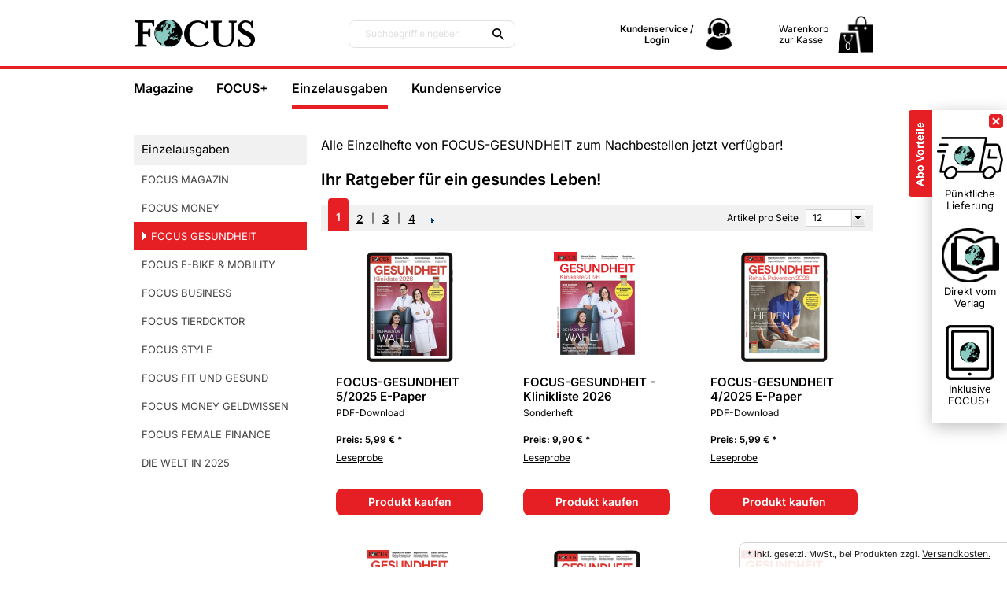

--- FILE ---
content_type: text/html; charset=UTF-8
request_url: https://focus-abo.de/einzelausgaben/focus-gesundheit/?utm_source=675345_1149&utm_medium=online&utm_campaign=4003794&hnr=online.verlag-eb.foge.website-wechseljahre-blutungen
body_size: 11576
content:
<!DOCTYPE HTML>

<html lang="de">
    <head>
                                                <title>FOCUS | Ihr Ratgeber für ein gesundes Leben! | Offizieller Abo-Shop</title>
        <meta http-equiv="Content-Type" content="text/html; charset=UTF-8">
    <!--[if IE]>
    <meta http-equiv="X-UA-Compatible" content="IE=9" >
    <![endif]-->
                    <meta name="description" content="Abonnieren Sie den Ratgeber für ein gesundes Leben - FOCUS GESUNDHEIT! Direkt beim Verlag bestellen und bequem als Print oder Digital-Ausgabe lesen.">
                <meta name="keywords" content="Magazin, Zeitschrift, Abo, FOCUS GESUNDHEIT, Gesund, Ratgeber, Bestellen, Abonnieren, aktuell">
    
    
    

    <meta name="format-detection" content="telephone=no">

                <link rel="canonical" href="https://focus-abo.de/einzelausgaben/focus-gesundheit/">
        <link rel="shortcut icon" href="https://focus-abo.de/out/bds_focus/img/favicon.ico">

            
                    
                    
                
        
        
    

    
            

    <base href="https://focus-abo.de/">

        
        <link rel="stylesheet" type="text/css" href="https://focus-abo.de/out/bds_verlagsedition/src/css/general.min.css?1767008194" />
<link rel="stylesheet" type="text/css" href="https://focus-abo.de/out/bds_focus/src/css/styles.min.css?1765865387" />
<!--[if IE 7]><link rel="stylesheet" type="text/css" href="https://focus-abo.de/out/bds_focus/src/css/ie7.css?1765865284"><![endif]-->
<!--[if IE 8]><link rel="stylesheet" type="text/css" href="https://focus-abo.de/out/bds_focus/src/css/ie8.css?1765865284"><![endif]-->
<!--[if IE 9]><link rel="stylesheet" type="text/css" href="https://focus-abo.de/out/bds_focus/src/css/ie9.css?1765865284"><![endif]-->

        

<script type="application/ld+json">
      {
    "@context": "https:\/\/schema.org",
    "@type": "WebSite",
    "name": "FOCUS Abo-Shop",
    "url": "https:\/\/focus-abo.de"
}

    </script>




                    <script type="text/javascript">
	var webtrekkConfig = {
        tiDomain: "responder.wt-safetag.com",
        tiId: "481237282693884"
	};
</script>            <!-- Webtrekk, (c) www.webtrekk.com -->
<script type="text/javascript">
    window._ti = window._ti || {};
                            window._ti["contentId"] = "FOCUS GESUNDHEIT";
                                                                        window._ti["customParameter"] = {
                                    "1": "focus",                                    "10": "",                                    "3": "FOCUS GESUNDHEIT",                                    "7": "Produkte",                                    "8": "desktop"                            };
                                        window._ti["currency"] = "EUR";
                                    </script>        
                            <!-- Google Analytics asynchronous tracking -->
            <script type="text/javascript">
                </script>
<link rel="preload" href="https://sdygkxrktl.kameleoon.eu/kameleoon.js" as="script">
<script type="text/javascript">
    // Duration in milliseconds to wait while the Kameleoon application file is loaded
    var kameleoonLoadingTimeout = 1000;

    var kameleoonQueue = kameleoonQueue || [];
    var kameleoonStartLoadTime = new Date().getTime();
    if (! document.getElementById("kameleoonLoadingStyleSheet") && ! window.kameleoonDisplayPageTimeOut)
    {
        var kameleoonS = document.getElementsByTagName("script")[0];
        var kameleoonCc = "* { visibility: hidden !important; background-image: none !important; }";
        var kameleoonStn = document.createElement("style");
        kameleoonStn.type = "text/css";
        kameleoonStn.id = "kameleoonLoadingStyleSheet";
        if (kameleoonStn.styleSheet)
        {
            kameleoonStn.styleSheet.cssText = kameleoonCc;
        }
        else
        {
            kameleoonStn.appendChild(document.createTextNode(kameleoonCc));
        }
        kameleoonS.parentNode.insertBefore(kameleoonStn, kameleoonS);
        window.kameleoonDisplayPage = function(fromEngine)
        {
            if (! fromEngine)
            {
                window.kameleoonTimeout = true;
            }
            if (kameleoonStn.parentNode)
            {
                kameleoonStn.parentNode.removeChild(kameleoonStn);
            }
        };
        window.setTimeout(function() {}, 25);
        window.kameleoonDisplayPageTimeOut = window.setTimeout(window.kameleoonDisplayPage, kameleoonLoadingTimeout);
    }
</script>
<script type="text/javascript" src="//sdygkxrktl.kameleoon.eu/kameleoon.js" async="true">
            </script>
        
                            <!-- Initialize datalayer object -->
<script>
window.dataLayer = window.dataLayer || [];
</script>

<!-- Google Consent Mode -->
<script>
  window.dataLayer = window.dataLayer || [];
  function gtag() { dataLayer.push(arguments); }
  gtag('consent', 'default', {
    'ad_user_data': 'denied',
    'ad_personalization': 'denied',
    'ad_storage': 'denied',
    'analytics_storage': 'denied',
    'wait_for_update': 500
  });
  </script>
<!-- End Google Consent Mode -->

<!-- Google Tag Manager -->
<script>(function(w,d,s,l,i){w[l]=w[l]||[];w[l].push({'gtm.start':
new Date().getTime(),event:'gtm.js'});var f=d.getElementsByTagName(s)[0],
j=d.createElement(s),dl=l!='dataLayer'?'&l='+l:'';j.async=true;j.src=
'https://t.focus-abo.de/gtm.js?id='+i+dl;f.parentNode.insertBefore(j,f);
})(window,document,'script','dataLayer','GTM-NR7JGH');</script>
<!-- End Google Tag Manager -->

<meta name="google-site-verification" content="eFL5Dx-eW90JVQAvqO-9pTEpmDUhq5Sa0wIvl0iEdHs" />
<meta name="google-site-verification" content="OYqk50aM6ra5icsRv9uAUUaopuhU_WY0cQGejz2JPQs" />
<link rel="apple-touch-icon" href="https://focus-abo.de/out/pictures/wysiwigpro/focus-apple-icon.png" />
<meta name="apple-mobile-web-app-title" content="focus-abo.de" />


<!-- Start load Source Point -->
 
<script>"use strict";function _typeof(t){return(_typeof="function"==typeof Symbol&&"symbol"==typeof Symbol.iterator?function(t){return typeof t}:function(t){return t&&"function"==typeof Symbol&&t.constructor===Symbol&&t!==Symbol.prototype?"symbol":typeof t})(t)}!function(){var t=function(){var t,e,o=[],n=window,r=n;for(;r;){try{if(r.frames.__tcfapiLocator){t=r;break}}catch(t){}if(r===n.top)break;r=r.parent}t||(!function t(){var e=n.document,o=!!n.frames.__tcfapiLocator;if(!o)if(e.body){var r=e.createElement("iframe");r.style.cssText="display:none",r.name="__tcfapiLocator",e.body.appendChild(r)}else setTimeout(t,5);return!o}(),n.__tcfapi=function(){for(var t=arguments.length,n=new Array(t),r=0;r<t;r++)n[r]=arguments[r];if(!n.length)return o;"setGdprApplies"===n[0]?n.length>3&&2===parseInt(n[1],10)&&"boolean"==typeof n[3]&&(e=n[3],"function"==typeof n[2]&&n[2]("set",!0)):"ping"===n[0]?"function"==typeof n[2]&&n[2]({gdprApplies:e,cmpLoaded:!1,cmpStatus:"stub"}):o.push(n)},n.addEventListener("message",(function(t){var e="string"==typeof t.data,o={};if(e)try{o=JSON.parse(t.data)}catch(t){}else o=t.data;var n="object"===_typeof(o)&&null!==o?o.__tcfapiCall:null;n&&window.__tcfapi(n.command,n.version,(function(o,r){var a={__tcfapiReturn:{returnValue:o,success:r,callId:n.callId}};t&&t.source&&t.source.postMessage&&t.source.postMessage(e?JSON.stringify(a):a,"*")}),n.parameter)}),!1))};"undefined"!=typeof module?module.exports=t:t()}();</script>
 
<script>
    window._sp_queue = [];
    window._sp_ = {
        config: {
            accountId: 217,                                 /* The account id */
            baseEndpoint: 'https://consent.focus-abo.de',   /* Replace with custom cname if exists */
            campaignEnv: 'prod',                           /* The campaig environment ('stage' or 'prod', defaults to 'prod') */
            propertyHref: 'https://focus-abo.de',           /* Use this if you want to use it on another domain as configured in the property */
            joinHref: true,                                 /* Required to work with different domain */
            gdpr: {
                consentLanguage: 'de',                       /* Standard language of the consent-layer */
                groupPmId: '870201'                         /* The ID of the privacy manager -> This is required to review the privcy UI ( Replace with property specific ID) */
            },
            events: {
                onMessageChoiceSelect: function() {},
                onMessageReady: function() {},
                onMessageChoiceError: function() {},
                onPrivacyManagerAction: function() {},
                onPMCancel: function() {},
                onMessageReceiveData: function() {},
                onSPPMObjectReady: function() {},
                onConsentReady: function (consentUUID, euconsent) {},
                onError: function() {
                    console.log('[event] onError', arguments);
                },
            }
        }
    }
</script>
 
<script src='https://consent.focus-abo.de/unified/wrapperMessagingWithoutDetection.js' async>  /* Replace the host with custom cname if exists */
</script>
 
<!-- End load Source Point -->



<!-- Start Process Source Point Logic -->
  
<script>
function fetchCustomVendors(data)  {
    /* Extract the consent information from custom Vendors
       Args:
           data (object): The response object from the __tcfapi('getCustomVendorConsents' endpoint
       Returns:
           (object): Object with consentedVendorIds 
    */
    var consentedVendorIds = Object.keys(data.grants).filter((grant) => data.grants[grant].vendorGrant) || [];
    return {
       consentedVendorIds,
    };
}
 
 
function mergeConsents (tcData) {
    /* Merge the consent information from iab and custom vendors
       Args:
           tcdata (object): The response object from the __tcfapi('addEventListener' endpoint
       Returns:
           (array): Array containing the consent IDs
    */
    mergedConsents = [];
     
    /* At this point we could fetch consent information from the IAB vendor object (tcdata)
    But we do not do this, because the data from the custom vendors is sufficient
    mergedConsents.push(
    tcdata...
    ); */
 
    __tcfapi('getCustomVendorConsents', 2, (data, success) => {
        mergedConsents.push(
            ...fetchCustomVendors(data).consentedVendorIds
        );
    });
    return mergedConsents
}
  
  
function pushConsentToDL (consentArray) {
    /* Push the
       Args:
           (array): Array containing the consent IDs
    */
    let separator = "|";
    let data = {
        event: "consentUpdated",
        consentGrantedVendorIds: consentArray.join(separator),
        nConsentedVendors: consentArray.length
    };
    window.dataLayer = window.dataLayer || [];
    window.dataLayer.push(data);
}
  
  
__tcfapi('addEventListener', 2, function(tcdata, success) {
    if(success) {
        if (tcdata.eventStatus === 'useractioncomplete') {
            pushConsentToDL(mergeConsents(tcdata));
        } else if (tcdata.eventStatus === 'tcloaded') {
            pushConsentToDL(mergeConsents(tcdata));
        } else if (tcdata.eventStatus === 'cmpuishown') {}
    }
});
</script>
<!-- End Process Source Point Logic -->
            </head>
  <!-- OXID eShop Enterprise Edition, Shopping Cart System (c) OXID eSales AG 2003 - 2026 - https://www.oxid-esales.com -->
    <body>

		                    <!-- Google Tag Manager (noscript) -->
<noscript><iframe src="https://t.focus-abo.de/ns.html?id=GTM-NR7JGH"
height="0" width="0" style="display:none;visibility:hidden"></iframe></noscript>
<!-- End Google Tag Manager (noscript) -->
        
                                
    <div id="header">
        <div id="headerTopics">
            <div itemscope itemtype="https://schema.org/Organization">
                <a itemprop="url" id="homeLink" href="https://focus-abo.de/"  title="FOCUS Abo-Shop">
                    <img itemprop="logo" src="https://focus-abo.de/out/bds_focus/img/val-logo-big.png" alt="FOCUS Abo-Shop">
                </a>
            </div>
    	</div>

        <div class="mainNavBox">
                            


<ul id="mainNav" class="clearfix">

                            
                  
                                                                                <li class="">
                    <a class="" href="https://focus-abo.de/zeitschriften/">Magazine</a>
                </li>
                                            
                                                                                <li class="">
                    <a class="" href="/focus-plus/">FOCUS+</a>
                </li>
                                            
                                                                                <li class="active">
                    <a class="active" href="https://focus-abo.de/einzelausgaben/">Einzelausgaben</a>
                </li>
                                            
                                                                                <li class="">
                    <a class="" href="/kundenservice/">Kundenservice</a>
                </li>
                              
            
             	
 	        	

        <li class="toBasket">
        





            <span class="basketLink isEmpty" title="Der Warenkorb ist leer.">
            <span id="miniBasket">
                            <span class="miniBasketLink clearfix">
                    <span class="head">Warenkorb</span>
                    <span class="linkText" >zur Kasse</span>
                </span>
                                  <span class="items">0</span>
                                    </span>
            </span>
    

            </li>

    <li class="epaper-login">
        <a href="/kundenservice/" rel="nofollow" target="_self">
            <span class="head">Kundenservice / </span>
            <span class="text">Login</span>
        </a>
    </li>

    <li class="search">
        
    
    
    <div id="searchBox" class="clearfix">
        <form class="search" action="https://focus-abo.de/index.php?" method="get" name="search">
            <input type="hidden" name="stoken" value="77028FFD" /><input type="hidden" name="sid" value="c1hc5i9g5mh8j4l95c1doc3gb6" />
<input type="hidden" name="lang" value="0" />
            <input type="hidden" name="cl" value="search">
            
                <label for="searchParam" class="innerLabel">Suchbegriff eingeben</label>
                <input class="textbox" type="text" id="searchParam" name="searchparam" value="">
            
            <input class="searchSubmit" type="submit" value="" id="searchSubmit">
        </form>
    </div>    </li>
</ul>                    </div>
    </div>
                        
        <div id="container" class="">
        <div id="content" class="clearfix hasSidebar ">
                                                  <div id="mainContent" class="floatRight">
                                                                        
              
              

              
                            
                                    
                    <div class="categoryTopLongDescription" id="catLongDesc"><p>Alle Einzelhefte von FOCUS-GESUNDHEIT zum Nachbestellen jetzt verfügbar!</p></div>
    
    

            <h2>Ihr Ratgeber für ein gesundes Leben! </h2>

        <div class="pager clearfix">
            <div class="gradient">
                        <ul class="pageNav ">
                                                                                                    <li><a rel="" href="https://focus-abo.de/einzelausgaben/focus-gesundheit/" class="tab active">1</a></li>
                                                                                                        <li><a rel="next" href="https://focus-abo.de/einzelausgaben/focus-gesundheit/?pgNr=1" class="tab">2</a>|</li>
                                                                                                        <li><a rel="" href="https://focus-abo.de/einzelausgaben/focus-gesundheit/?pgNr=2" class="tab">3</a>|</li>
                                                                                                        <li><a rel="" href="https://focus-abo.de/einzelausgaben/focus-gesundheit/?pgNr=3" class="tab">4</a></li>
                                                        <li><a rel="next" class="nextPage" href="https://focus-abo.de/einzelausgaben/focus-gesundheit/?pgNr=1">NEXT_2</a></li>
             </ul>
<div class="sort">
                            

<div class="dropDown js-fnLink" id="itemsPerPage">
    <p>
        <span class="label">Artikel pro Seite</span>
        <span class="select">
            <span class="selectText">
                                    12
                            </span>
            <span class="selectButton"></span>
        </span>
    </p>
    <ul style="display:none;">
                    <li><a href="https://focus-abo.de/einzelausgaben/focus-gesundheit/?ldtype=&amp;_artperpage=12&amp;pgNr=0&amp;cl=alist&amp;searchparam=&amp;cnid=3fdd729e192363bb638354b859769fd1" rel="nofollow"  class="selected">12</a></li>
                    <li><a href="https://focus-abo.de/einzelausgaben/focus-gesundheit/?ldtype=&amp;_artperpage=24&amp;pgNr=0&amp;cl=alist&amp;searchparam=&amp;cnid=3fdd729e192363bb638354b859769fd1" rel="nofollow" >24</a></li>
                    <li><a href="https://focus-abo.de/einzelausgaben/focus-gesundheit/?ldtype=&amp;_artperpage=48&amp;pgNr=0&amp;cl=alist&amp;searchparam=&amp;cnid=3fdd729e192363bb638354b859769fd1" rel="nofollow" >48</a></li>
                    <li><a href="https://focus-abo.de/einzelausgaben/focus-gesundheit/?ldtype=&amp;_artperpage=100&amp;pgNr=0&amp;cl=alist&amp;searchparam=&amp;cnid=3fdd729e192363bb638354b859769fd1" rel="nofollow" >100</a></li>
            </ul>
</div>        </div>            </div>
        </div>
            
    



            


    <div class=" teaserContainer clearfix" style="display:">
                                                            <!-- Right Shadow Div -->
                            <div>
                        <!-- Row Div -->
                                            <div class="teaserRow clearfix">
                        <!-- Row Div end -->

                                        
            
                                            
    <div class="first teaser teaserQuarter withBottomShadow firstShadow">

        
            <div class="productImage">
                                    <a href="https://focus-abo.de/einzelausgaben/focus-gesundheit/focus-gesundheit-5-2025-e-paper.html" title="FOCUS-GESUNDHEIT 5/2025 E-Paper">
                        <img src="https://focus-abo.de/out/pictures/generated/product/1/204_140_100/focus-gesundheit-24053-5-2025-2025-10-28-digital.png" alt="FOCUS-GESUNDHEIT 5/2025 E-Paper" />
                    </a>
                            </div>
        

        <div class="productInfos clearfix">
            <form name="tobasketproductList_1" action="https://focus-abo.de/index.php?" method="post" >
                <input type="hidden" name="cnid" value="3fdd729e192363bb638354b859769fd1" />
<input type="hidden" name="actcontrol" value="alist" />

                <input type="hidden" name="stoken" value="77028FFD" /><input type="hidden" name="sid" value="c1hc5i9g5mh8j4l95c1doc3gb6" />
<input type="hidden" name="lang" value="0" />
                <input type="hidden" name="pgNr" value="0">
                                                                                                        <input type="hidden" name="cl" value="alist">
                                                                                        <input type="hidden" name="fnc" value="tobasket">
                                                        <input type="hidden" name="aid" value="dc9287883997558ae11b4bd2e98fca75">
                                                            <input type="hidden" name="anid" value="dc9287883997558ae11b4bd2e98fca75">
                                                        <input type="hidden" name="am" value="1">
                                                            
                <meta itemprop='productID' content='sku:080024'>

                
                
                                            <h2>
                            <a itemprop="url" href="https://focus-abo.de/einzelausgaben/focus-gesundheit/focus-gesundheit-5-2025-e-paper.html" title="FOCUS-GESUNDHEIT 5/2025 E-Paper">
                                <span itemprop="name">FOCUS-GESUNDHEIT 5/2025 E-Paper</span>
                            </a>
                        </h2>
                                    

                
                    <div class="selectorsBox">
                                            </div>
                

                
                    <p class="subTitle "></p>
                
                
                    <p class="shortDesc ">PDF-Download</p>
                

                
                                            
                            
                                                                                                                                                                                                                                                                                                                        <p class="price">
                                                                                                                                                                                                                                            <span>
                                                                                                            Preis:
                                                                                                    </span>
                                            
                                                                                                            5,99 €
                                                                                                        *                                                                                                                                        <meta itemprop="priceCurrency" content="EUR">
                                        </p>

                                        
                                                                                                
                                                                                        

                                    <div class="productListItemActions clearfix">
                                                                            <a class="readingSample" href="https://focus-epaper.de/leseprobe/24053/2025/5" target="_blank" rel="noopener">Leseprobe</a>
                                            </div>
                
                
                                                                        <div class="btnBoxProductLink">
                                <div class="btnBox">
                                                                            <a class="btn" href="https://focus-abo.de/einzelausgaben/focus-gesundheit/?listtype=&amp;fnc=tobasket&amp;aid=dc9287883997558ae11b4bd2e98fca75&amp;am=1">
                                            Produkt kaufen
                                            <span class="btnArrow"></span>
                                        </a>
                                                                    </div>
                            </div>
                                                            
            </form>

            
        </div>
    </div>

            <!-- Row Div -->
                        <!-- Row Div end -->

            <!-- Right Shadow Div -->
                                                        <!-- Right Shadow Div -->
                        <!-- Row Div -->
                        <!-- Row Div end -->

                                        
            
                                            
    <div class="teaser teaserQuarter withBottomShadow firstShadow">

        
            <div class="productImage">
                                    <a href="https://focus-abo.de/einzelausgaben/focus-gesundheit/focus-gesundheit-klinikliste-2026.html" title="FOCUS-GESUNDHEIT - Klinikliste 2026">
                        <img src="https://focus-abo.de/out/pictures/generated/product/1/204_140_100/focus-gesundheit-24053-5-2025-2025-10-28.jpg" alt="FOCUS-GESUNDHEIT - Klinikliste 2026" />
                    </a>
                            </div>
        

        <div class="productInfos clearfix">
            <form name="tobasketproductList_2" action="https://focus-abo.de/index.php?" method="post" >
                <input type="hidden" name="cnid" value="3fdd729e192363bb638354b859769fd1" />
<input type="hidden" name="actcontrol" value="alist" />

                <input type="hidden" name="stoken" value="77028FFD" /><input type="hidden" name="sid" value="c1hc5i9g5mh8j4l95c1doc3gb6" />
<input type="hidden" name="lang" value="0" />
                <input type="hidden" name="pgNr" value="0">
                                                                                                        <input type="hidden" name="cl" value="alist">
                                                                                        <input type="hidden" name="fnc" value="tobasket">
                                                        <input type="hidden" name="aid" value="5fcc02f1924720b17edd2cad44e1b174">
                                                            <input type="hidden" name="anid" value="5fcc02f1924720b17edd2cad44e1b174">
                                                        <input type="hidden" name="am" value="1">
                                                            
                <meta itemprop='productID' content='sku:941273'>

                
                
                                            <h2>
                            <a itemprop="url" href="https://focus-abo.de/einzelausgaben/focus-gesundheit/focus-gesundheit-klinikliste-2026.html" title="FOCUS-GESUNDHEIT - Klinikliste 2026">
                                <span itemprop="name">FOCUS-GESUNDHEIT - Klinikliste 2026</span>
                            </a>
                        </h2>
                                    

                
                    <div class="selectorsBox">
                                            </div>
                

                
                    <p class="subTitle "></p>
                
                
                    <p class="shortDesc ">Sonderheft</p>
                

                
                                            
                            
                                                                                                                                                                                                                                                                                                                        <p class="price">
                                                                                                                                                                                                                                            <span>
                                                                                                            Preis:
                                                                                                    </span>
                                            
                                                                                                            9,90 €
                                                                                                        *                                                                                                                                        <meta itemprop="priceCurrency" content="EUR">
                                        </p>

                                        
                                                                                                
                                                                                        

                                    <div class="productListItemActions clearfix">
                                                                            <a class="readingSample" href="https://focus-epaper.de/leseprobe/24053/2025/5" target="_blank" rel="noopener">Leseprobe</a>
                                            </div>
                
                
                                                                        <div class="btnBoxProductLink">
                                <div class="btnBox">
                                                                            <a class="btn" href="https://focus-abo.de/einzelausgaben/focus-gesundheit/?listtype=&amp;fnc=tobasket&amp;aid=5fcc02f1924720b17edd2cad44e1b174&amp;am=1">
                                            Produkt kaufen
                                            <span class="btnArrow"></span>
                                        </a>
                                                                    </div>
                            </div>
                                                            
            </form>

            
        </div>
    </div>

            <!-- Row Div -->
                        <!-- Row Div end -->

            <!-- Right Shadow Div -->
                                                        <!-- Right Shadow Div -->
                        <!-- Row Div -->
                        <!-- Row Div end -->

                                        
            
                                            
    <div class="teaser teaserQuarter withBottomShadow firstShadow">

        
            <div class="productImage">
                                    <a href="https://focus-abo.de/einzelausgaben/focus-gesundheit/focus-gesundheit-4-2025-e-paper.html" title="FOCUS-GESUNDHEIT 4/2025 E-Paper">
                        <img src="https://focus-abo.de/out/pictures/generated/product/1/204_140_100/00000018693__2025-09-12_09-30-08__cover-digital.png" alt="FOCUS-GESUNDHEIT 4/2025 E-Paper" />
                    </a>
                            </div>
        

        <div class="productInfos clearfix">
            <form name="tobasketproductList_3" action="https://focus-abo.de/index.php?" method="post" >
                <input type="hidden" name="cnid" value="3fdd729e192363bb638354b859769fd1" />
<input type="hidden" name="actcontrol" value="alist" />

                <input type="hidden" name="stoken" value="77028FFD" /><input type="hidden" name="sid" value="c1hc5i9g5mh8j4l95c1doc3gb6" />
<input type="hidden" name="lang" value="0" />
                <input type="hidden" name="pgNr" value="0">
                                                                                                        <input type="hidden" name="cl" value="alist">
                                                                                        <input type="hidden" name="fnc" value="tobasket">
                                                        <input type="hidden" name="aid" value="2afca6e64cef6ce366a1eb1631d1bac0">
                                                            <input type="hidden" name="anid" value="2afca6e64cef6ce366a1eb1631d1bac0">
                                                        <input type="hidden" name="am" value="1">
                                                            
                <meta itemprop='productID' content='sku:080024'>

                
                
                                            <h2>
                            <a itemprop="url" href="https://focus-abo.de/einzelausgaben/focus-gesundheit/focus-gesundheit-4-2025-e-paper.html" title="FOCUS-GESUNDHEIT 4/2025 E-Paper">
                                <span itemprop="name">FOCUS-GESUNDHEIT 4/2025 E-Paper</span>
                            </a>
                        </h2>
                                    

                
                    <div class="selectorsBox">
                                            </div>
                

                
                    <p class="subTitle "></p>
                
                
                    <p class="shortDesc ">PDF-Download</p>
                

                
                                            
                            
                                                                                                                                                                                                                                                                                                                        <p class="price">
                                                                                                                                                                                                                                            <span>
                                                                                                            Preis:
                                                                                                    </span>
                                            
                                                                                                            5,99 €
                                                                                                        *                                                                                                                                        <meta itemprop="priceCurrency" content="EUR">
                                        </p>

                                        
                                                                                                
                                                                                        

                                    <div class="productListItemActions clearfix">
                                                                            <a class="readingSample" href="https://focus-epaper.de/leseprobe/24053/2025/4" target="_blank" rel="noopener">Leseprobe</a>
                                            </div>
                
                
                                                                        <div class="btnBoxProductLink">
                                <div class="btnBox">
                                                                            <a class="btn" href="https://focus-abo.de/einzelausgaben/focus-gesundheit/?listtype=&amp;fnc=tobasket&amp;aid=2afca6e64cef6ce366a1eb1631d1bac0&amp;am=1">
                                            Produkt kaufen
                                            <span class="btnArrow"></span>
                                        </a>
                                                                    </div>
                            </div>
                                                            
            </form>

            
        </div>
    </div>

            <!-- Row Div -->
                            </div>
                        <!-- Row Div end -->

            <!-- Right Shadow Div -->
                                                        <!-- Right Shadow Div -->
                        <!-- Row Div -->
                                            <div class="teaserRow clearfix">
                        <!-- Row Div end -->

                                        
            
                                            
    <div class="first teaser teaserQuarter withBottomShadow firstShadow">

        
            <div class="productImage">
                                    <a href="https://focus-abo.de/einzelausgaben/focus-gesundheit/focus-gesundheit-reha-praevention-2026.html" title="FOCUS-GESUNDHEIT - Reha &amp; Prävention 2026">
                        <img src="https://focus-abo.de/out/pictures/generated/product/1/204_140_100/00000018693__2025-09-12_09-30-08__cover.jpg" alt="FOCUS-GESUNDHEIT - Reha &amp; Prävention 2026" />
                    </a>
                            </div>
        

        <div class="productInfos clearfix">
            <form name="tobasketproductList_4" action="https://focus-abo.de/index.php?" method="post" >
                <input type="hidden" name="cnid" value="3fdd729e192363bb638354b859769fd1" />
<input type="hidden" name="actcontrol" value="alist" />

                <input type="hidden" name="stoken" value="77028FFD" /><input type="hidden" name="sid" value="c1hc5i9g5mh8j4l95c1doc3gb6" />
<input type="hidden" name="lang" value="0" />
                <input type="hidden" name="pgNr" value="0">
                                                                                                        <input type="hidden" name="cl" value="alist">
                                                                                        <input type="hidden" name="fnc" value="tobasket">
                                                        <input type="hidden" name="aid" value="ad03f6d0cbf38a77d4c0f308b9ea9378">
                                                            <input type="hidden" name="anid" value="ad03f6d0cbf38a77d4c0f308b9ea9378">
                                                        <input type="hidden" name="am" value="1">
                                                            
                <meta itemprop='productID' content='sku:941266'>

                
                
                                            <h2>
                            <a itemprop="url" href="https://focus-abo.de/einzelausgaben/focus-gesundheit/focus-gesundheit-reha-praevention-2026.html" title="FOCUS-GESUNDHEIT - Reha &amp; Prävention 2026">
                                <span itemprop="name">FOCUS-GESUNDHEIT - Reha &amp; Prävention 2026</span>
                            </a>
                        </h2>
                                    

                
                    <div class="selectorsBox">
                                            </div>
                

                
                    <p class="subTitle "></p>
                
                
                    <p class="shortDesc ">Sonderheft</p>
                

                
                                            
                            
                                                                                                                                                                                                                                                                                                                        <p class="price">
                                                                                                                                                                                                                                            <span>
                                                                                                            Preis:
                                                                                                    </span>
                                            
                                                                                                            9,90 €
                                                                                                        *                                                                                                                                        <meta itemprop="priceCurrency" content="EUR">
                                        </p>

                                        
                                                                                                
                                                                                        

                                    <div class="productListItemActions clearfix">
                                                                            <a class="readingSample" href="https://focus-epaper.de/leseprobe/24053/2025/4" target="_blank" rel="noopener">Leseprobe</a>
                                            </div>
                
                
                                                                        <div class="btnBoxProductLink">
                                <div class="btnBox">
                                                                            <a class="btn" href="https://focus-abo.de/einzelausgaben/focus-gesundheit/?listtype=&amp;fnc=tobasket&amp;aid=ad03f6d0cbf38a77d4c0f308b9ea9378&amp;am=1">
                                            Produkt kaufen
                                            <span class="btnArrow"></span>
                                        </a>
                                                                    </div>
                            </div>
                                                            
            </form>

            
        </div>
    </div>

            <!-- Row Div -->
                        <!-- Row Div end -->

            <!-- Right Shadow Div -->
                                                        <!-- Right Shadow Div -->
                        <!-- Row Div -->
                        <!-- Row Div end -->

                                        
            
                                            
    <div class="teaser teaserQuarter withBottomShadow firstShadow">

        
            <div class="productImage">
                                    <a href="https://focus-abo.de/einzelausgaben/focus-gesundheit/focus-gesundheit-3-2025-e-paper.html" title="FOCUS-GESUNDHEIT 3/2025 E-Paper">
                        <img src="https://focus-abo.de/out/pictures/generated/product/1/204_140_100/focus-gesundheit-24053-3-2025-2025-07-08-digital.png" alt="FOCUS-GESUNDHEIT 3/2025 E-Paper" />
                    </a>
                            </div>
        

        <div class="productInfos clearfix">
            <form name="tobasketproductList_5" action="https://focus-abo.de/index.php?" method="post" >
                <input type="hidden" name="cnid" value="3fdd729e192363bb638354b859769fd1" />
<input type="hidden" name="actcontrol" value="alist" />

                <input type="hidden" name="stoken" value="77028FFD" /><input type="hidden" name="sid" value="c1hc5i9g5mh8j4l95c1doc3gb6" />
<input type="hidden" name="lang" value="0" />
                <input type="hidden" name="pgNr" value="0">
                                                                                                        <input type="hidden" name="cl" value="alist">
                                                                                        <input type="hidden" name="fnc" value="tobasket">
                                                        <input type="hidden" name="aid" value="d1b94331a624f09390d65694020fd355">
                                                            <input type="hidden" name="anid" value="d1b94331a624f09390d65694020fd355">
                                                        <input type="hidden" name="am" value="1">
                                                            
                <meta itemprop='productID' content='sku:080024'>

                
                
                                            <h2>
                            <a itemprop="url" href="https://focus-abo.de/einzelausgaben/focus-gesundheit/focus-gesundheit-3-2025-e-paper.html" title="FOCUS-GESUNDHEIT 3/2025 E-Paper">
                                <span itemprop="name">FOCUS-GESUNDHEIT 3/2025 E-Paper</span>
                            </a>
                        </h2>
                                    

                
                    <div class="selectorsBox">
                                            </div>
                

                
                    <p class="subTitle "></p>
                
                
                    <p class="shortDesc ">PDF-Download</p>
                

                
                                            
                            
                                                                                                                                                                                                                                                                                                                        <p class="price">
                                                                                                                                                                                                                                            <span>
                                                                                                            Preis:
                                                                                                    </span>
                                            
                                                                                                            5,99 €
                                                                                                        *                                                                                                                                        <meta itemprop="priceCurrency" content="EUR">
                                        </p>

                                        
                                                                                                
                                                                                        

                                    <div class="productListItemActions clearfix">
                                                                            <a class="readingSample" href="https://focus-epaper.de/leseprobe/24053/2025/3" target="_blank" rel="noopener">Leseprobe</a>
                                            </div>
                
                
                                                                        <div class="btnBoxProductLink">
                                <div class="btnBox">
                                                                            <a class="btn" href="https://focus-abo.de/einzelausgaben/focus-gesundheit/?listtype=&amp;fnc=tobasket&amp;aid=d1b94331a624f09390d65694020fd355&amp;am=1">
                                            Produkt kaufen
                                            <span class="btnArrow"></span>
                                        </a>
                                                                    </div>
                            </div>
                                                            
            </form>

            
        </div>
    </div>

            <!-- Row Div -->
                        <!-- Row Div end -->

            <!-- Right Shadow Div -->
                                                        <!-- Right Shadow Div -->
                        <!-- Row Div -->
                        <!-- Row Div end -->

                                        
            
                                            
    <div class="teaser teaserQuarter withBottomShadow firstShadow">

        
            <div class="productImage">
                                    <a href="https://focus-abo.de/einzelausgaben/focus-gesundheit/focus-gesundheit-herz-gefaesse-3-2025.html" title="FOCUS-GESUNDHEIT - Herz &amp; Gefäße 3/2025">
                        <img src="https://focus-abo.de/out/pictures/generated/product/1/204_140_100/00000018111__2025-07-03_09-20-05__cover.jpg" alt="FOCUS-GESUNDHEIT - Herz &amp; Gefäße 3/2025" />
                    </a>
                            </div>
        

        <div class="productInfos clearfix">
            <form name="tobasketproductList_6" action="https://focus-abo.de/index.php?" method="post" >
                <input type="hidden" name="cnid" value="3fdd729e192363bb638354b859769fd1" />
<input type="hidden" name="actcontrol" value="alist" />

                <input type="hidden" name="stoken" value="77028FFD" /><input type="hidden" name="sid" value="c1hc5i9g5mh8j4l95c1doc3gb6" />
<input type="hidden" name="lang" value="0" />
                <input type="hidden" name="pgNr" value="0">
                                                                                                        <input type="hidden" name="cl" value="alist">
                                                                                        <input type="hidden" name="fnc" value="tobasket">
                                                        <input type="hidden" name="aid" value="4bdbf51d13f14f7bf1315357ab1a0ca6">
                                                            <input type="hidden" name="anid" value="4bdbf51d13f14f7bf1315357ab1a0ca6">
                                                        <input type="hidden" name="am" value="1">
                                                            
                <meta itemprop='productID' content='sku:941259'>

                
                
                                            <h2>
                            <a itemprop="url" href="https://focus-abo.de/einzelausgaben/focus-gesundheit/focus-gesundheit-herz-gefaesse-3-2025.html" title="FOCUS-GESUNDHEIT - Herz &amp; Gefäße 3/2025">
                                <span itemprop="name">FOCUS-GESUNDHEIT - Herz &amp; Gefäße 3/2025</span>
                            </a>
                        </h2>
                                    

                
                    <div class="selectorsBox">
                                            </div>
                

                
                    <p class="subTitle "></p>
                
                
                    <p class="shortDesc ">Sonderheft</p>
                

                
                                            
                            
                                                                                                                                                                                                                                                                                                                        <p class="price">
                                                                                                                                                                                                                                            <span>
                                                                                                            Preis:
                                                                                                    </span>
                                            
                                                                                                            9,90 €
                                                                                                        *                                                                                                                                        <meta itemprop="priceCurrency" content="EUR">
                                        </p>

                                        
                                                                                                
                                                                                        

                                    <div class="productListItemActions clearfix">
                                                                            <a class="readingSample" href="https://focus-epaper.de/leseprobe/24053/2025/3" target="_blank" rel="noopener">Leseprobe</a>
                                            </div>
                
                
                                                                        <div class="btnBoxProductLink">
                                <div class="btnBox">
                                                                            <a class="btn" href="https://focus-abo.de/einzelausgaben/focus-gesundheit/?listtype=&amp;fnc=tobasket&amp;aid=4bdbf51d13f14f7bf1315357ab1a0ca6&amp;am=1">
                                            Produkt kaufen
                                            <span class="btnArrow"></span>
                                        </a>
                                                                    </div>
                            </div>
                                                            
            </form>

            
        </div>
    </div>

            <!-- Row Div -->
                            </div>
                        <!-- Row Div end -->

            <!-- Right Shadow Div -->
                                                        <!-- Right Shadow Div -->
                        <!-- Row Div -->
                                            <div class="teaserRow clearfix">
                        <!-- Row Div end -->

                                        
            
                                            
    <div class="first teaser teaserQuarter withBottomShadow firstShadow">

        
            <div class="productImage">
                                    <a href="https://focus-abo.de/einzelausgaben/focus-gesundheit/focus-gesundheit-2-2025-e-paper.html" title="FOCUS-GESUNDHEIT 2/2025 E-Paper">
                        <img src="https://focus-abo.de/out/pictures/generated/product/1/204_140_100/focus-gesundheit-24053-2-2025-2025-04-29-digital.png" alt="FOCUS-GESUNDHEIT 2/2025 E-Paper" />
                    </a>
                            </div>
        

        <div class="productInfos clearfix">
            <form name="tobasketproductList_7" action="https://focus-abo.de/index.php?" method="post" >
                <input type="hidden" name="cnid" value="3fdd729e192363bb638354b859769fd1" />
<input type="hidden" name="actcontrol" value="alist" />

                <input type="hidden" name="stoken" value="77028FFD" /><input type="hidden" name="sid" value="c1hc5i9g5mh8j4l95c1doc3gb6" />
<input type="hidden" name="lang" value="0" />
                <input type="hidden" name="pgNr" value="0">
                                                                                                        <input type="hidden" name="cl" value="alist">
                                                                                        <input type="hidden" name="fnc" value="tobasket">
                                                        <input type="hidden" name="aid" value="8affe87190913e22073c63ee9b1422d3">
                                                            <input type="hidden" name="anid" value="8affe87190913e22073c63ee9b1422d3">
                                                        <input type="hidden" name="am" value="1">
                                                            
                <meta itemprop='productID' content='sku:080024'>

                
                
                                            <h2>
                            <a itemprop="url" href="https://focus-abo.de/einzelausgaben/focus-gesundheit/focus-gesundheit-2-2025-e-paper.html" title="FOCUS-GESUNDHEIT 2/2025 E-Paper">
                                <span itemprop="name">FOCUS-GESUNDHEIT 2/2025 E-Paper</span>
                            </a>
                        </h2>
                                    

                
                    <div class="selectorsBox">
                                            </div>
                

                
                    <p class="subTitle "></p>
                
                
                    <p class="shortDesc ">PDF-Download</p>
                

                
                                            
                            
                                                                                                                                                                                                                                                                                                                        <p class="price">
                                                                                                                                                                                                                                            <span>
                                                                                                            Preis:
                                                                                                    </span>
                                            
                                                                                                            5,99 €
                                                                                                        *                                                                                                                                        <meta itemprop="priceCurrency" content="EUR">
                                        </p>

                                        
                                                                                                
                                                                                        

                                    <div class="productListItemActions clearfix">
                                                                            <a class="readingSample" href="https://focus-epaper.de/leseprobe/24053/2025/2" target="_blank" rel="noopener">Leseprobe</a>
                                            </div>
                
                
                                                                        <div class="btnBoxProductLink">
                                <div class="btnBox">
                                                                            <a class="btn" href="https://focus-abo.de/einzelausgaben/focus-gesundheit/?listtype=&amp;fnc=tobasket&amp;aid=8affe87190913e22073c63ee9b1422d3&amp;am=1">
                                            Produkt kaufen
                                            <span class="btnArrow"></span>
                                        </a>
                                                                    </div>
                            </div>
                                                            
            </form>

            
        </div>
    </div>

            <!-- Row Div -->
                        <!-- Row Div end -->

            <!-- Right Shadow Div -->
                                                        <!-- Right Shadow Div -->
                        <!-- Row Div -->
                        <!-- Row Div end -->

                                        
            
                                            
    <div class="teaser teaserQuarter withBottomShadow firstShadow">

        
            <div class="productImage">
                                    <a href="https://focus-abo.de/einzelausgaben/focus-gesundheit/focus-gesundheit-die-grosse-aerzteliste-2-2025.html" title="FOCUS-GESUNDHEIT - Die große Ärzteliste 2/2025">
                        <img src="https://focus-abo.de/out/pictures/generated/product/1/204_140_100/00000017545__2025-04-25_11-20-16__cover.jpg" alt="FOCUS-GESUNDHEIT - Die große Ärzteliste 2/2025" />
                    </a>
                            </div>
        

        <div class="productInfos clearfix">
            <form name="tobasketproductList_8" action="https://focus-abo.de/index.php?" method="post" >
                <input type="hidden" name="cnid" value="3fdd729e192363bb638354b859769fd1" />
<input type="hidden" name="actcontrol" value="alist" />

                <input type="hidden" name="stoken" value="77028FFD" /><input type="hidden" name="sid" value="c1hc5i9g5mh8j4l95c1doc3gb6" />
<input type="hidden" name="lang" value="0" />
                <input type="hidden" name="pgNr" value="0">
                                                                                                        <input type="hidden" name="cl" value="alist">
                                                                                        <input type="hidden" name="fnc" value="tobasket">
                                                        <input type="hidden" name="aid" value="4517e6c8df53e1cbca8c380a3b05d3d1">
                                                            <input type="hidden" name="anid" value="4517e6c8df53e1cbca8c380a3b05d3d1">
                                                        <input type="hidden" name="am" value="1">
                                                            
                <meta itemprop='productID' content='sku:941252'>

                
                
                                            <h2>
                            <a itemprop="url" href="https://focus-abo.de/einzelausgaben/focus-gesundheit/focus-gesundheit-die-grosse-aerzteliste-2-2025.html" title="FOCUS-GESUNDHEIT - Die große Ärzteliste 2/2025">
                                <span itemprop="name">FOCUS-GESUNDHEIT - Die große Ärzteliste...</span>
                            </a>
                        </h2>
                                    

                
                    <div class="selectorsBox">
                                            </div>
                

                
                    <p class="subTitle "></p>
                
                
                    <p class="shortDesc ">Sonderheft</p>
                

                
                                            
                            
                                                                                                                                                                                                                                                                                                                        <p class="price">
                                                                                                                                                                                                                                            <span>
                                                                                                            Preis:
                                                                                                    </span>
                                            
                                                                                                            9,90 €
                                                                                                        *                                                                                                                                        <meta itemprop="priceCurrency" content="EUR">
                                        </p>

                                        
                                                                                                
                                                                                        

                                    <div class="productListItemActions clearfix">
                                                                            <a class="readingSample" href="https://focus-epaper.de/leseprobe/24053/2025/2" target="_blank" rel="noopener">Leseprobe</a>
                                            </div>
                
                
                                                                        <div class="btnBoxProductLink">
                                <div class="btnBox">
                                                                            <a class="btn" href="https://focus-abo.de/einzelausgaben/focus-gesundheit/?listtype=&amp;fnc=tobasket&amp;aid=4517e6c8df53e1cbca8c380a3b05d3d1&amp;am=1">
                                            Produkt kaufen
                                            <span class="btnArrow"></span>
                                        </a>
                                                                    </div>
                            </div>
                                                            
            </form>

            
        </div>
    </div>

            <!-- Row Div -->
                        <!-- Row Div end -->

            <!-- Right Shadow Div -->
                                                        <!-- Right Shadow Div -->
                        <!-- Row Div -->
                        <!-- Row Div end -->

                                        
            
                                            
    <div class="teaser teaserQuarter withBottomShadow firstShadow">

        
            <div class="productImage">
                                    <a href="https://focus-abo.de/einzelausgaben/focus-gesundheit/focus-gesundheit-1-2025-e-paper.html" title="FOCUS-GESUNDHEIT 1/2025 E-Paper">
                        <img src="https://focus-abo.de/out/pictures/generated/product/1/204_140_100/cover-foge-01-2025-digital.png" alt="FOCUS-GESUNDHEIT 1/2025 E-Paper" />
                    </a>
                            </div>
        

        <div class="productInfos clearfix">
            <form name="tobasketproductList_9" action="https://focus-abo.de/index.php?" method="post" >
                <input type="hidden" name="cnid" value="3fdd729e192363bb638354b859769fd1" />
<input type="hidden" name="actcontrol" value="alist" />

                <input type="hidden" name="stoken" value="77028FFD" /><input type="hidden" name="sid" value="c1hc5i9g5mh8j4l95c1doc3gb6" />
<input type="hidden" name="lang" value="0" />
                <input type="hidden" name="pgNr" value="0">
                                                                                                        <input type="hidden" name="cl" value="alist">
                                                                                        <input type="hidden" name="fnc" value="tobasket">
                                                        <input type="hidden" name="aid" value="3419cd7434266c6e5470c60219f99167">
                                                            <input type="hidden" name="anid" value="3419cd7434266c6e5470c60219f99167">
                                                        <input type="hidden" name="am" value="1">
                                                            
                <meta itemprop='productID' content='sku:080024'>

                
                
                                            <h2>
                            <a itemprop="url" href="https://focus-abo.de/einzelausgaben/focus-gesundheit/focus-gesundheit-1-2025-e-paper.html" title="FOCUS-GESUNDHEIT 1/2025 E-Paper">
                                <span itemprop="name">FOCUS-GESUNDHEIT 1/2025 E-Paper</span>
                            </a>
                        </h2>
                                    

                
                    <div class="selectorsBox">
                                            </div>
                

                
                    <p class="subTitle "></p>
                
                
                    <p class="shortDesc ">PDF-Download</p>
                

                
                                            
                            
                                                                                                                                                                                                                                                                                                                        <p class="price">
                                                                                                                                                                                                                                            <span>
                                                                                                            Preis:
                                                                                                    </span>
                                            
                                                                                                            5,99 €
                                                                                                        *                                                                                                                                        <meta itemprop="priceCurrency" content="EUR">
                                        </p>

                                        
                                                                                                
                                                                                        

                                    <div class="productListItemActions clearfix">
                                                                            <a class="readingSample" href="https://focus-epaper.de/leseprobe/24053/2025/1" target="_blank" rel="noopener">Leseprobe</a>
                                            </div>
                
                
                                                                        <div class="btnBoxProductLink">
                                <div class="btnBox">
                                                                            <a class="btn" href="https://focus-abo.de/einzelausgaben/focus-gesundheit/?listtype=&amp;fnc=tobasket&amp;aid=3419cd7434266c6e5470c60219f99167&amp;am=1">
                                            Produkt kaufen
                                            <span class="btnArrow"></span>
                                        </a>
                                                                    </div>
                            </div>
                                                            
            </form>

            
        </div>
    </div>

            <!-- Row Div -->
                            </div>
                        <!-- Row Div end -->

            <!-- Right Shadow Div -->
                                                        <!-- Right Shadow Div -->
                        <!-- Row Div -->
                                            <div class="teaserRow clearfix">
                        <!-- Row Div end -->

                                        
            
                                            
    <div class="first teaser teaserQuarter withBottomShadow firstShadow">

        
            <div class="productImage">
                                    <a href="https://focus-abo.de/einzelausgaben/focus-gesundheit/focus-gesundheit-reha-praevention-1-2025.html" title="FOCUS-GESUNDHEIT - Reha &amp; Prävention 1/2025">
                        <img src="https://focus-abo.de/out/pictures/generated/product/1/204_140_100/cover-foge-01-2025.jpg" alt="FOCUS-GESUNDHEIT - Reha &amp; Prävention 1/2025" />
                    </a>
                            </div>
        

        <div class="productInfos clearfix">
            <form name="tobasketproductList_10" action="https://focus-abo.de/index.php?" method="post" >
                <input type="hidden" name="cnid" value="3fdd729e192363bb638354b859769fd1" />
<input type="hidden" name="actcontrol" value="alist" />

                <input type="hidden" name="stoken" value="77028FFD" /><input type="hidden" name="sid" value="c1hc5i9g5mh8j4l95c1doc3gb6" />
<input type="hidden" name="lang" value="0" />
                <input type="hidden" name="pgNr" value="0">
                                                                                                        <input type="hidden" name="cl" value="alist">
                                                                                        <input type="hidden" name="fnc" value="tobasket">
                                                        <input type="hidden" name="aid" value="8dabd3332e39eb70cc285789c632ea48">
                                                            <input type="hidden" name="anid" value="8dabd3332e39eb70cc285789c632ea48">
                                                        <input type="hidden" name="am" value="1">
                                                            
                <meta itemprop='productID' content='sku:941160'>

                
                
                                            <h2>
                            <a itemprop="url" href="https://focus-abo.de/einzelausgaben/focus-gesundheit/focus-gesundheit-reha-praevention-1-2025.html" title="FOCUS-GESUNDHEIT - Reha &amp; Prävention 1/2025">
                                <span itemprop="name">FOCUS-GESUNDHEIT - Reha &amp; Prävention...</span>
                            </a>
                        </h2>
                                    

                
                    <div class="selectorsBox">
                                            </div>
                

                
                    <p class="subTitle "></p>
                
                
                    <p class="shortDesc ">Sonderheft</p>
                

                
                                            
                            
                                                                                                                                                                                                                                                                                                                        <p class="price">
                                                                                                                                                                                                                                            <span>
                                                                                                            Preis:
                                                                                                    </span>
                                            
                                                                                                            9,90 €
                                                                                                        *                                                                                                                                        <meta itemprop="priceCurrency" content="EUR">
                                        </p>

                                        
                                                                                                
                                                                                        

                                    <div class="productListItemActions clearfix">
                                                                            <a class="readingSample" href="https://focus-epaper.de/leseprobe/24053/2025/1" target="_blank" rel="noopener">Leseprobe</a>
                                            </div>
                
                
                                                                        <div class="btnBoxProductLink">
                                <div class="btnBox">
                                                                            <a class="btn" href="https://focus-abo.de/einzelausgaben/focus-gesundheit/?listtype=&amp;fnc=tobasket&amp;aid=8dabd3332e39eb70cc285789c632ea48&amp;am=1">
                                            Produkt kaufen
                                            <span class="btnArrow"></span>
                                        </a>
                                                                    </div>
                            </div>
                                                            
            </form>

            
        </div>
    </div>

            <!-- Row Div -->
                        <!-- Row Div end -->

            <!-- Right Shadow Div -->
                                                        <!-- Right Shadow Div -->
                        <!-- Row Div -->
                        <!-- Row Div end -->

                                        
            
                                            
    <div class="teaser teaserQuarter withBottomShadow firstShadow">

        
            <div class="productImage">
                                    <a href="https://focus-abo.de/einzelausgaben/focus-gesundheit/focus-gesundheit-4-2024-e-paper.html" title="FOCUS-GESUNDHEIT 4/2024 E-Paper">
                        <img src="https://focus-abo.de/out/pictures/generated/product/1/204_140_100/focus-gesundheit-24053-4-2024-2024-10-29-digital.png" alt="FOCUS-GESUNDHEIT 4/2024 E-Paper" />
                    </a>
                            </div>
        

        <div class="productInfos clearfix">
            <form name="tobasketproductList_11" action="https://focus-abo.de/index.php?" method="post" >
                <input type="hidden" name="cnid" value="3fdd729e192363bb638354b859769fd1" />
<input type="hidden" name="actcontrol" value="alist" />

                <input type="hidden" name="stoken" value="77028FFD" /><input type="hidden" name="sid" value="c1hc5i9g5mh8j4l95c1doc3gb6" />
<input type="hidden" name="lang" value="0" />
                <input type="hidden" name="pgNr" value="0">
                                                                                                        <input type="hidden" name="cl" value="alist">
                                                                                        <input type="hidden" name="fnc" value="tobasket">
                                                        <input type="hidden" name="aid" value="299ee6650b45a4c348d2733896527267">
                                                            <input type="hidden" name="anid" value="299ee6650b45a4c348d2733896527267">
                                                        <input type="hidden" name="am" value="1">
                                                            
                <meta itemprop='productID' content='sku:080024'>

                
                
                                            <h2>
                            <a itemprop="url" href="https://focus-abo.de/einzelausgaben/focus-gesundheit/focus-gesundheit-4-2024-e-paper.html" title="FOCUS-GESUNDHEIT 4/2024 E-Paper">
                                <span itemprop="name">FOCUS-GESUNDHEIT 4/2024 E-Paper</span>
                            </a>
                        </h2>
                                    

                
                    <div class="selectorsBox">
                                            </div>
                

                
                    <p class="subTitle "></p>
                
                
                    <p class="shortDesc ">PDF-Download</p>
                

                
                                            
                            
                                                                                                                                                                                                                                                                                                                        <p class="price">
                                                                                                                                                                                                                                            <span>
                                                                                                            Preis:
                                                                                                    </span>
                                            
                                                                                                            5,99 €
                                                                                                        *                                                                                                                                        <meta itemprop="priceCurrency" content="EUR">
                                        </p>

                                        
                                                                                                
                                                                                        

                                    <div class="productListItemActions clearfix">
                                                                            <a class="readingSample" href="https://focus-epaper.de/leseprobe/24053/2024/4" target="_blank" rel="noopener">Leseprobe</a>
                                            </div>
                
                
                                                                        <div class="btnBoxProductLink">
                                <div class="btnBox">
                                                                            <a class="btn" href="https://focus-abo.de/einzelausgaben/focus-gesundheit/?listtype=&amp;fnc=tobasket&amp;aid=299ee6650b45a4c348d2733896527267&amp;am=1">
                                            Produkt kaufen
                                            <span class="btnArrow"></span>
                                        </a>
                                                                    </div>
                            </div>
                                                            
            </form>

            
        </div>
    </div>

            <!-- Row Div -->
                        <!-- Row Div end -->

            <!-- Right Shadow Div -->
                                                        <!-- Right Shadow Div -->
                        <!-- Row Div -->
                        <!-- Row Div end -->

                                        
            
                                            
    <div class="teaser teaserQuarter withBottomShadow firstShadow">

        
            <div class="productImage">
                                    <a href="https://focus-abo.de/einzelausgaben/focus-gesundheit/focus-gesundheit-klinikliste-4-2024.html" title="FOCUS-GESUNDHEIT - Klinikliste 4/2024">
                        <img src="https://focus-abo.de/out/pictures/generated/product/1/204_140_100/00000016049__2024-10-22_17-07-16__cover.jpg" alt="FOCUS-GESUNDHEIT - Klinikliste 4/2024" />
                    </a>
                            </div>
        

        <div class="productInfos clearfix">
            <form name="tobasketproductList_12" action="https://focus-abo.de/index.php?" method="post" >
                <input type="hidden" name="cnid" value="3fdd729e192363bb638354b859769fd1" />
<input type="hidden" name="actcontrol" value="alist" />

                <input type="hidden" name="stoken" value="77028FFD" /><input type="hidden" name="sid" value="c1hc5i9g5mh8j4l95c1doc3gb6" />
<input type="hidden" name="lang" value="0" />
                <input type="hidden" name="pgNr" value="0">
                                                                                                        <input type="hidden" name="cl" value="alist">
                                                                                        <input type="hidden" name="fnc" value="tobasket">
                                                        <input type="hidden" name="aid" value="8eb46f3341907f594bced32124b08660">
                                                            <input type="hidden" name="anid" value="8eb46f3341907f594bced32124b08660">
                                                        <input type="hidden" name="am" value="1">
                                                            
                <meta itemprop='productID' content='sku:941153'>

                
                
                                            <h2>
                            <a itemprop="url" href="https://focus-abo.de/einzelausgaben/focus-gesundheit/focus-gesundheit-klinikliste-4-2024.html" title="FOCUS-GESUNDHEIT - Klinikliste 4/2024">
                                <span itemprop="name">FOCUS-GESUNDHEIT - Klinikliste 4/2024</span>
                            </a>
                        </h2>
                                    

                
                    <div class="selectorsBox">
                                            </div>
                

                
                    <p class="subTitle "></p>
                
                
                    <p class="shortDesc ">Sonderheft</p>
                

                
                                            
                            
                                                                                                                                                                                                                                                                                                                        <p class="price">
                                                                                                                                                                                                                                            <span>
                                                                                                            Preis:
                                                                                                    </span>
                                            
                                                                                                            9,90 €
                                                                                                        *                                                                                                                                        <meta itemprop="priceCurrency" content="EUR">
                                        </p>

                                        
                                                                                                
                                                                                        

                                    <div class="productListItemActions clearfix">
                                                                            <a class="readingSample" href="https://focus-epaper.de/leseprobe/24053/2024/4" target="_blank" rel="noopener">Leseprobe</a>
                                            </div>
                
                
                                                                        <div class="btnBoxProductLink">
                                <div class="btnBox">
                                                                            <a class="btn" href="https://focus-abo.de/einzelausgaben/focus-gesundheit/?listtype=&amp;fnc=tobasket&amp;aid=8eb46f3341907f594bced32124b08660&amp;am=1">
                                            Produkt kaufen
                                            <span class="btnArrow"></span>
                                        </a>
                                                                    </div>
                            </div>
                                                            
            </form>

            
        </div>
    </div>

            <!-- Row Div -->
                            </div>
                        <!-- Row Div end -->

            <!-- Right Shadow Div -->
                            </div>
                        </div>
                            <div class="pager clearfix">
                <div class="gradient">
                            <ul class="pageNav right">
                                                                                                    <li><a rel="" href="https://focus-abo.de/einzelausgaben/focus-gesundheit/" class="tab active">1</a></li>
                                                                                                        <li><a rel="next" href="https://focus-abo.de/einzelausgaben/focus-gesundheit/?pgNr=1" class="tab">2</a>|</li>
                                                                                                        <li><a rel="" href="https://focus-abo.de/einzelausgaben/focus-gesundheit/?pgNr=2" class="tab">3</a>|</li>
                                                                                                        <li><a rel="" href="https://focus-abo.de/einzelausgaben/focus-gesundheit/?pgNr=3" class="tab">4</a></li>
                                                        <li><a rel="next" class="nextPage" href="https://focus-abo.de/einzelausgaben/focus-gesundheit/?pgNr=1">NEXT_2</a></li>
             </ul>
<div class="sort">
            </div>                </div>
            </div>
                

              
                          </div>

                                                                      <div id="sidebar" class="floatLeft">
                                

    
                    <div class="catNav floatLeft">
                                                                                                      <h3 class="roundCorners">
                 <a href="https://focus-abo.de/einzelausgaben/" >Einzelausgaben</a>
                </h3>
                                                      <ul class="roundCorners">                                                                                                  <li>
                                                                        <a href="https://focus-abo.de/einzelausgaben/focus-magazin/" class="  first">FOCUS MAGAZIN</a>
                                                                              </li>

                                                                                                <li>
                                                                        <a href="https://focus-abo.de/einzelausgaben/focus-money/" class=" ">FOCUS MONEY</a>
                                                                              </li>

                                                                                                <li>
                                                                        <a href="https://focus-abo.de/einzelausgaben/focus-gesundheit/" class="active ">FOCUS GESUNDHEIT</a>
                                                                              </li>

                                                                                                <li>
                                                                        <a href="https://focus-abo.de/einzelausgaben/focus-e-bike-mobility/" class=" ">FOCUS E-BIKE &amp; MOBILITY</a>
                                                                              </li>

                                                                                                <li>
                                                                        <a href="https://focus-abo.de/einzelausgaben/focus-business/" class=" ">FOCUS BUSINESS</a>
                                                                              </li>

                                                                                                <li>
                                                                        <a href="https://focus-abo.de/einzelausgaben/focus-tierdoktor/" class=" ">FOCUS TIERDOKTOR</a>
                                                                              </li>

                                                                                                <li>
                                                                        <a href="https://focus-abo.de/einzelausgaben/focus-style/" class=" ">FOCUS STYLE</a>
                                                                              </li>

                                                                                                <li>
                                                                        <a href="https://focus-abo.de/einzelausgaben/focus-fit-und-gesund/" class=" ">FOCUS FIT UND GESUND</a>
                                                                              </li>

                                                                                                <li>
                                                                        <a href="https://focus-abo.de/einzelausgaben/focus-money-geldwissen/" class=" ">FOCUS MONEY GELDWISSEN</a>
                                                                              </li>

                                                                                                <li>
                                                                        <a href="https://focus-abo.de/einzelausgaben/focus-female-finance/" class=" ">FOCUS FEMALE FINANCE</a>
                                                                              </li>

                                                                                                <li>
                                                                        <a href="https://focus-abo.de/einzelausgaben/die-welt-in-2025/" class="  last">DIE WELT IN 2025</a>
                                                                              </li>

                   </ul>
                                </li>

                   </div>

                

    
    
            

    
            


                            </div>
                                                    </div>
                    </div>
        
        
        

        
                                                                                                
        <!-- Footer with 3 rows -->

        <div id="footer">
            <div id="footerTopics" class="clearfix">
                <div class="col1">
                    <h3>Über den FOCUS Abo-Shop</h3>
                    <ul>
                                                    <li><a href="https://focus-abo.de/impressum/" target="_self">Impressum</a></li>
                        																					<li><a href="https://focus-abo.de/agb/" rel="nofollow" target="_self">AGB</a></li>
													                                                    <li><a href="https://focus-abo.de/datenschutz/" rel="nofollow" target="_self">Datenschutz</a></li>
                        
                        <li><a href="javascript:void(0);" onclick="try { __tcfapi('showConsentManager', 2); } catch (error) { window._sp_.gdpr.loadPrivacyManagerModal(); }">Tracking-Einstellungen</a></li>

                                                    <li><a href="https://focus-abo.de/versand-und-zahlung/" rel="nofollow" target="_self">Versand und Zahlung</a></li>
                                                                            <li><a href="https://focus-abo.de/widerruf/" rel="nofollow" target="_self">Widerrufsrecht</a></li>
                                                                         <li><a href="/kundenservice/" rel="nofollow" target="_self">Kontakt</a></li>
                         <li><a href="https://www.focusbriefing.de/?utm_source=aboshop_organic&utm_medium=referral&utm_campaign=&utm_content=footer" rel="nofollow" target="_blank">Newsletter</a></li>
                         <li><a href="/vertraege-hier-kuendigen/" rel="nofollow" target="_self">Verträge hier kündigen</a></li>
                         <li><a href="/erklaerung-zur-barrierefreiheit/" rel="nofollow" target="_self">Erklärung zur Barrierefreiheit</a></li>
                    </ul>
                    						<!-- agb layer code not required-->
					                </div>

                <div class="col2">
                    <h3><span class="burdaverlag">BurdaVerlag:</span> Entdecken Sie eine interessante Auswahl von weiteren Zeitschriften mit attraktiven Abo-Angeboten und -Prämien:</h3>
                                        <ul class="halfSize">
                                              <li><a target="_blank" rel="noopener" href="https://bunte-aboshop.de/?hnr=extern.focus-aboshop.bunte.footer">BUNTE</a></li>
                                              <li><a target="_blank" rel="noopener" href="https://instyle-abo.de/?hnr=extern.focus-aboshop.instyle.footer">INSTYLE</a></li>
                                              <li><a target="_blank" rel="noopener" href="https://freundin-abo.de/?hnr=extern.focus-aboshop.freundin.footer">FREUNDIN</a></li>
                                              <li><a target="_blank" rel="noopener" href="https://elle-abo.de/?hnr=extern.focus-aboshop.elle.footer">ELLE</a></li>
                                          </ul>
                                        <ul class="halfSize">
                                              <li><a target="_blank" rel="noopener" href="https://harpersbazaar-abo.de/?hnr=extern.focus-aboshop.harpersbazaar.footer">HARPER&#039;S BAZAAR</a></li>
                                              <li><a target="_blank" rel="noopener" href="https://meinschoenergarten-abo.de/?hnr=extern.focus-aboshop.msg.footer">MEIN SCHÖNER GARTEN</a></li>
                                              <li><a target="_blank" rel="noopener" href="https://tvspielfilm-abo.de/?hnr=extern.focus-aboshop.tvs.footer">TV SPIELFILM</a></li>
                                          </ul>
                </div>

                <div data-nosnippet class="col3">
                    <h3><a href="/kundenservice/">Bestell-Hotline</a></h3>
                    <div class="clearfix">
                                                                                            </div>
                    <div class="footerHotline">
                        <h4>07816 39 65 20**</h4>
                    </div>
                    <div class="footerHotlineNotice">
                                            </div>
                </div>
            </div>
                            <div id="sideDescription">
                    <div id="footerTopicsPayment" class="clearfix">
<div class="col2">
<div class="footerTopicsPaymentHeadline03">
<img alt="Rechnung" title="Rechnung" src="/out/pictures/ddmedia/rechnung-logo.png" height="37" width="70"><img alt="Paypal" title="Paypal" src="/out/pictures/ddmedia/paypal-logo.png" height="37" width="70"><img alt="Lastschrift" title="Lastschrift" src="/out/pictures/ddmedia/bankeinzug-logo.png" height="37" width="70">

 </div></div>
<div class="col1">
<div class="footerTopicsPaymentHeadline01"><img alt="SSL-Verschlüsselung Logo" style="border: none; margin: 0" src="/out/pictures/ddmedia/ssl-logo.png" height="40" width="80"><br>
</div>
</div></div>
                </div>
                            	            	            <div id="sideDescription">
    	                <font color="#474747">
<div class="bdi_footerContainer" align="left">	
<div style="padding: 0 0 0 0">
<p><strong>Ihr offizieller FOCUS Abo-Shop direkt vom Verlag</strong> - Sichern Sie sich jetzt alle Vorteile als Abonnent des Magazins.</p>
<p>Mit Ihrem Abo erhalten Sie exklusive Prämien und genießen fundierte Einblicke in Politik, Wirtschaft, Wissenschaft und Kultur.</p>
<p>Profitieren Sie von exklusiven Angeboten und Rabatten auf unsere Zeitschriften. Ob als Geschenkabo oder für sich selbst – Erhalten Sie als Print-Abonnent  von <a href="https://focus-abo.de/zeitschriften/focus.html?hnr=intern.seo-footer.focus.link"><strong>FOCUS</strong></a> oder <a href="https://focus-abo.de/zeitschriften/focus-money.html?hnr=intern.seo-footer.focus-money.link"><strong>FOCUS MONEY</strong></a> aktuelle Ausgaben pünktlich und bequem nach Hause geliefert und greifen Sie jederzeit auf den digitalen Inhalt von <a href="http://focus-abo.de/focus-plus/?hrn=intern.seo-footer.focus-plus.link"><strong>FOCUS+</strong></a> zu.</p>
<p>Entdecken Sie mit <a href="http://focus-abo.de/focus-plus/?hnr=intern.seo-footer.focus-plus.link"><strong>FOCUS+</strong></a>, Ihrem neuen digitalen Begleiter, das Plus an Fakten auf allen Geräten per App oder E-Paper.<br>Nutzen Sie unseren <a href="https://focus-abo.de/kundenservice/?hnr=intern.seo-footer.kundenservice.link"><strong>Leserservice</strong></a> für Fragen und weitere Informationen.</p>
<br>
<p>** Zum Ortstarif, Mobilfunknetze können abweichen</p>
</div>
</div>
</font>
    	            </div>
    	                            </div>

        <!-- Footer Navigation -->

        <div id="footerNav">
            <div id="footerNavTopics" class="clearfix">
                <a id="homeLink" href="https://focus-abo.de/" title="FOCUS Abo-Shop">
                    <img src="https://focus-abo.de/out/bds_focus/img/val-logo-small.png" alt="FOCUS Abo-Shop">
                </a>
                <div class="copyright">© 2026 BurdaVerlag Publishing GmbH</div>
                <!-- Social Links
                <ul class="footerLinks">
                    <li><a href="http://www.twitter.com/" class="twitter" target="_blank" rel="noopener" title="Twitter">Twitter</a></li>
                    <li><a href="http://www.facebook.com/" class="facebook" target="_blank" rel="noopener" title="Facebook">Facebook</a></li>
                </ul>
                 -->
            </div>
        </div>

                                    
    

    	    	        <div id="incVatMessage">* <span class="deliveryInfo">inkl. gesetzl. MwSt., bei Produkten zzgl. <a href="https://focus-abo.de/versand-und-zahlung/" rel="nofollow">Versandkosten.</a></span></div>
	        

                
                
                            
                    


        
        <!--[if (gte IE 6)&(lte IE 8)]>
            
        <![endif]-->

        

						
                    <div id="jq_stickyAdAdvantages" class="stickyAdAdvantages open">
    <div id="stickyAdvantages">
        <div class="stickyAdvantage">
            <img src="https://focus-abo.de/out/bds_focus/img/icon-kostenlose-lieferung.png" alt="Pünktliche Lieferung"/>

            <p>Pünktliche Lieferung</p>

            <div class="stickyAdvantageInfo">
                Sie bekommen Ihre Wunschzeitschrift pünktlich und bequem nach Hause geliefert
            </div>
        </div>
                <div class="stickyAdvantage">
            <img src="https://focus-abo.de/out/bds_focus/img/icon-direkt-vom-verlag.png" alt="Direkt vom Verlag"/>

            <p>Direkt vom Verlag</p>

            <div class="stickyAdvantageInfo">
                Sie erhalten Ihre Wunschzeitschrift direkt vom Verlagshaus, ohne Zwischenhändler
            </div>
        </div>

        <div class="stickyAdvantage">
            <img src="https://focus-abo.de/out/bds_focus/img/icon-e-paper.png" alt="E-Paper zum Sonderpreis"/>

            <p>Inklusive FOCUS+</p>

            <div class="stickyAdvantageInfo">
                Alle FOCUS & FOCUS MONEY Print-Abonnenten erhalten Zugriff auf das digitale Angebot von FOCUS+
            </div>
        </div>
    </div>
</div>


        
        <script type="text/javascript" src="https://focus-abo.de/out/bds_focus/src/js/js-pack.min.js?1765865394"></script>
<script type="text/javascript" src="https://focus-abo.de/out/bds_verlagsedition/src/js/bdsb_search/solrsuggest.min.js?1767008194"></script>
<script type="text/javascript" src="https://focus-abo.de/out/bds_verlagsedition/src/js/widgets/oxarticlebox.js?1765865285"></script>
<script type="text/javascript" src="https://focus-abo.de/out/bds_verlagsedition/src/js/widgets/oxdropdown.js?1765865285"></script>
<script type="text/javascript" src="https://focus-abo.de/out/bds_verlagsedition/src/js/widgets/oxcenterelementonhover.min.js?1767008196"></script>
<script type="text/javascript" src="https://focus-abo.de/out/bds_verlagsedition/src/js/widgets/oxtopmenu.min.js?1767008196"></script>
<script type="text/javascript" src="https://focus-abo.de/out/bds_focus/src/js/widgets/oxinnerlabel.min.js?1765865394"></script>
<script type="text/javascript" src="https://focus-abo.de/out/bds_verlagsedition/src/js/widgets/oxequalizer.min.js?1767008196"></script>
<script type="text/javascript" src="https://focus-abo.de/out/bds_verlagsedition/src/js/libs/IE9.js?1765865285"></script><script type='text/javascript'>$('a.js-external').attr({'target': '_blank', 'rel': 'noopener'});
$( '#content' ).oxArticleBox();
$('div.dropDown p').oxDropDown();
$( '.pictureBox' ).oxCenterElementOnHover();
$('#navigation').oxTopMenu();
$( '#searchParam' ).oxInnerLabel();
$(function(){oxEqualizer.equalHeight($( '#panel dl' ));});
if (typeof SelligentDocumentReady == 'function') {
                SelligentDocumentReady()
            }
stickyAdAdvantages('jq_stickyAdAdvantages')</script>
        
<script type="text/javascript" src="https://focus-abo.de/out/bds_verlagsedition/src/js/widgets/oxcountdown.min.js?1767008196"></script>
<script type="text/javascript" src="https://focus-abo.de/out/bds_verlagsedition/src/js/widgets/oxminibasket.min.js?1767008196"></script>
<script type="text/javascript" src="https://focus-abo.de/out/bds_verlagsedition/src/js/widgets/oxmodalpopup.min.js?1767008196"></script>
<script type="text/javascript" src="https://focus-abo.de/out/bds_verlagsedition/src/js/widgets/oxmorepictures.js?1765865285"></script><script type='text/javascript'>$( '#miniBasket' ).oxMiniBasket();</script>

        
        

                                
        
<!-- GoogleTagManager has basket items start -->
<!-- GoogleTagManager has basket items end -->

    
    </body>
</html>

--- FILE ---
content_type: text/css
request_url: https://focus-abo.de/out/bds_focus/src/css/styles.min.css?1765865387
body_size: 41364
content:
@charset 'UTF-8';#fancybox-loading div,#fancybox-overlay,#fancybox-wrap{position:absolute;left:0;top:0}#fancybox-frame,#fancybox-img{width:100%;border:none;height:100%}#fancybox-loading{position:fixed;top:50%;left:50%;width:40px;height:40px;margin-top:-20px;margin-left:-20px;cursor:pointer;overflow:hidden;z-index:1104;display:none}#fancybox-loading div{width:40px;height:480px}#fancybox-overlay{width:100%;z-index:1100;display:none}#fancybox-tmp{padding:0;margin:0;border:0;overflow:auto;display:none}#fancybox-wrap{padding:20px;z-index:1101;outline:0;display:none}#fancybox-outer{position:relative;width:100%;height:100%;background:#fff}#fancybox-content{width:0;height:0;padding:0;outline:0;position:relative;overflow:hidden;z-index:1102;border:0 solid #fff}#fancybox-hide-sel-frame{position:absolute;top:0;left:0;width:100%;background:0 0;z-index:1101}#fancybox-close,.special-close{position:absolute;cursor:pointer;z-index:1103;display:none}#fancybox-error{color:#444;font:400 12px/20px Arial;padding:14px;margin:0}#fancybox-img{padding:0;margin:0;outline:0;line-height:0;vertical-align:top}#fancybox-frame{display:block}#fancybox-left,#fancybox-right{position:absolute;bottom:0;height:100%;width:35%;cursor:pointer;outline:0;z-index:1102;display:none}#fancybox-left{left:0}#fancybox-right{right:0}#fancybox-left-ico,#fancybox-right-ico{position:absolute;top:50%;left:-9999px;width:30px;height:30px;margin-top:-15px;cursor:pointer;z-index:1102;display:block}#fancybox-left:hover,#fancybox-right:hover{visibility:visible}#fancybox-left:hover span{left:20px}#fancybox-right:hover span{left:auto;right:20px}.fancybox-bg{position:absolute;padding:0;margin:0;border:0;width:20px;height:20px;z-index:1001}#fancybox-bg-n{top:-20px;left:0;width:100%}#fancybox-bg-ne{top:-20px;right:-20px}#fancybox-bg-e{top:0;right:-20px;height:100%}#fancybox-bg-se{bottom:-20px;right:-20px}#fancybox-bg-s{bottom:-20px;left:0;width:100%}#fancybox-bg-sw{bottom:-20px;left:-20px}#fancybox-bg-w{top:0;left:-20px;height:100%}#fancybox-bg-nw{top:-20px;left:-20px}#fancybox-title{font-family:Helvetica;font-size:12px;z-index:1102}.fancybox-title-inside{padding-bottom:10px;text-align:center;color:#333;background:#fff;position:relative}.fancybox-title-outside{padding-top:10px;color:#fff}.fancybox-title-over{position:absolute;bottom:0;left:0;color:#FFF;text-align:left}#fancybox-title-over{padding:10px;display:block}.fancybox-title-float{position:absolute;left:0;bottom:-20px;height:32px}#fancybox-title-float-wrap{border:none;border-collapse:collapse;width:auto}#fancybox-title-float-wrap td{border:none;white-space:nowrap}#fancybox-title-float-left,#fancybox-title-float-right{padding:0 0 0 15px}#fancybox-title-float-main{color:#FFF;line-height:29px;font-weight:700;padding:0 0 3px}#fancybox-hide-sel-frame,.fancybox-ie6 #fancybox-bg-e,.fancybox-ie6 #fancybox-bg-w,.fancybox-ie6 #fancybox-left,.fancybox-ie6 #fancybox-right{height:expression(this.parentNode.clientHeight + "px")}#fancybox-loading.fancybox-ie6{position:absolute;margin-top:0;top:expression( (-20 + (document.documentElement.clientHeight ? document.documentElement.clientHeight/2 : document.body.clientHeight/2 ) + ( ignoreMe = document.documentElement.scrollTop ? document.documentElement.scrollTop : document.body.scrollTop )) + 'px')}.fancybox-ie .fancybox-bg{background:0 0!important}/*!
 * jQuery UI CSS Framework 1.8.20
 *
 * Copyright 2012, AUTHORS.txt (http://jqueryui.com/about)
 * Dual licensed under the MIT or GPL Version 2 licenses.
 * http://jquery.org/license
 *
 * http://docs.jquery.com/UI/Theming/API
 */.ui-helper-hidden{display:none}.ui-helper-hidden-accessible{position:absolute!important}.ui-helper-reset{margin:0;padding:0;border:0;outline:0;line-height:1.3;text-decoration:none;font-size:100%;list-style:none}.ui-helper-clearfix:after,.ui-helper-clearfix:before{content:"";display:table}.ui-helper-clearfix:after{clear:both}.ui-helper-clearfix{zoom:1}.ui-helper-zfix{width:100%;height:100%;top:0;left:0;position:absolute;opacity:0;filter:Alpha(Opacity=0)}.ui-state-disabled{cursor:default!important}.ui-icon{display:block;text-indent:-99999px;overflow:hidden;background-repeat:no-repeat}/*!
 * jQuery UI CSS Framework 1.8.20
 *
 * Copyright 2012, AUTHORS.txt (http://jqueryui.com/about)
 * Dual licensed under the MIT or GPL Version 2 licenses.
 * http://jquery.org/license
 *
 * http://docs.jquery.com/UI/Theming/API
 *
 * To view and modify this theme, visit http://jqueryui.com/themeroller/?ffDefault=Arial,sans-serif&fwDefault=bold&fsDefault=1.1em&cornerRadius=6px&bgColorHeader=cc0000&bgTextureHeader=03_highlight_soft.png&bgImgOpacityHeader=15&borderColorHeader=e3a1a1&fcHeader=ffffff&iconColorHeader=ffffff&bgColorContent=ffffff&bgTextureContent=01_flat.png&bgImgOpacityContent=75&borderColorContent=eeeeee&fcContent=333333&iconColorContent=cc0000&bgColorDefault=eeeeee&bgTextureDefault=04_highlight_hard.png&bgImgOpacityDefault=100&borderColorDefault=d8dcdf&fcDefault=004276&iconColorDefault=cc0000&bgColorHover=f6f6f6&bgTextureHover=04_highlight_hard.png&bgImgOpacityHover=100&borderColorHover=cdd5da&fcHover=111111&iconColorHover=cc0000&bgColorActive=ffffff&bgTextureActive=01_flat.png&bgImgOpacityActive=65&borderColorActive=eeeeee&fcActive=cc0000&iconColorActive=cc0000&bgColorHighlight=fbf8ee&bgTextureHighlight=02_glass.png&bgImgOpacityHighlight=55&borderColorHighlight=fcd3a1&fcHighlight=444444&iconColorHighlight=004276&bgColorError=f3d8d8&bgTextureError=08_diagonals_thick.png&bgImgOpacityError=75&borderColorError=cc0000&fcError=2e2e2e&iconColorError=cc0000&bgColorOverlay=a6a6a6&bgTextureOverlay=09_dots_small.png&bgImgOpacityOverlay=65&opacityOverlay=40&bgColorShadow=333333&bgTextureShadow=01_flat.png&bgImgOpacityShadow=0&opacityShadow=10&thicknessShadow=8px&offsetTopShadow=-8px&offsetLeftShadow=-8px&cornerRadiusShadow=8px
 */.ui-widget{font-family:Arial,sans-serif;font-size:1.1em}.ui-widget .ui-widget{font-size:1em}.ui-widget button,.ui-widget input,.ui-widget select,.ui-widget textarea{font-family:Arial,sans-serif;font-size:1em}.ui-widget-content{border:1px solid #eee;background:url(datepicker/images/ui-bg_flat_75_ffffff_40x100.png) 50% 50% repeat-x #fff;color:#333}.ui-widget-content a{color:#333}.ui-widget-header{border:1px solid #e3a1a1;background:50% 50% repeat-x #c00;color:#fff;font-weight:700}.ui-widget-header a{color:#fff}.ui-state-default,.ui-widget-content .ui-state-default,.ui-widget-header .ui-state-default{border:1px solid #d8dcdf;background:url(datepicker/images/ui-bg_highlight-hard_100_eeeeee_1x100.png) 50% 50% repeat-x #eee;font-weight:700;color:#004276}.ui-state-default a,.ui-state-default a:link,.ui-state-default a:visited{color:#004276;text-decoration:none}.ui-state-focus,.ui-state-hover,.ui-widget-content .ui-state-focus,.ui-widget-content .ui-state-hover,.ui-widget-header .ui-state-focus,.ui-widget-header .ui-state-hover{border:1px solid #cdd5da;background:url(datepicker/images/ui-bg_highlight-hard_100_f6f6f6_1x100.png) 50% 50% repeat-x #f6f6f6;font-weight:700;color:#111}.ui-state-hover a,.ui-state-hover a:hover{color:#111;text-decoration:none}.ui-state-active,.ui-widget-content .ui-state-active,.ui-widget-header .ui-state-active{border:1px solid #eee;background:url(datepicker/images/ui-bg_flat_65_ffffff_40x100.png) 50% 50% repeat-x #fff;font-weight:700;color:#c00}.ui-state-active a,.ui-state-active a:link,.ui-state-active a:visited{color:#c00;text-decoration:none}.ui-widget :active{outline:0}.ui-state-highlight,.ui-widget-content .ui-state-highlight,.ui-widget-header .ui-state-highlight{border:1px solid #fcd3a1;background:url(datepicker/images/ui-bg_glass_55_fbf8ee_1x400.png) 50% 50% repeat-x #fbf8ee;color:#444}.ui-state-highlight a,.ui-widget-content .ui-state-highlight a,.ui-widget-header .ui-state-highlight a{color:#444}.ui-state-error,.ui-widget-content .ui-state-error,.ui-widget-header .ui-state-error{border:1px solid #c00;background:url(datepicker/images/ui-bg_diagonals-thick_75_f3d8d8_40x40.png) 50% 50% #f3d8d8;color:#2e2e2e}.ui-state-error a,.ui-state-error-text,.ui-widget-content .ui-state-error a,.ui-widget-content .ui-state-error-text,.ui-widget-header .ui-state-error a,.ui-widget-header .ui-state-error-text{color:#2e2e2e}.ui-priority-primary,.ui-widget-content .ui-priority-primary,.ui-widget-header .ui-priority-primary{font-weight:700}.ui-priority-secondary,.ui-widget-content .ui-priority-secondary,.ui-widget-header .ui-priority-secondary{opacity:.7;filter:Alpha(Opacity=70);font-weight:400}.ui-state-disabled,.ui-widget-content .ui-state-disabled,.ui-widget-header .ui-state-disabled{opacity:.35;filter:Alpha(Opacity=35);background-image:none}.ui-icon,.ui-widget-content .ui-icon{background-image:url(datepicker/images/ui-icons_cc0000_256x240.png)}.ui-icon{width:16px;height:16px}.ui-widget-header .ui-icon{background-image:url(datepicker/images/ui-icons_ffffff_256x240.png)}.ui-state-active .ui-icon,.ui-state-default .ui-icon,.ui-state-focus .ui-icon,.ui-state-hover .ui-icon{background-image:url(datepicker/images/ui-icons_cc0000_256x240.png)}.ui-state-highlight .ui-icon{background-image:url(datepicker/images/ui-icons_004276_256x240.png)}.ui-state-error .ui-icon,.ui-state-error-text .ui-icon{background-image:url(datepicker/images/ui-icons_cc0000_256x240.png)}.ui-icon-carat-1-n{background-position:0 0}.ui-icon-carat-1-ne{background-position:-16px 0}.ui-icon-carat-1-e{background-position:-32px 0}.ui-icon-carat-1-se{background-position:-48px 0}.ui-icon-carat-1-s{background-position:-64px 0}.ui-icon-carat-1-sw{background-position:-80px 0}.ui-icon-carat-1-w{background-position:-96px 0}.ui-icon-carat-1-nw{background-position:-112px 0}.ui-icon-carat-2-n-s{background-position:-128px 0}.ui-icon-carat-2-e-w{background-position:-144px 0}.ui-icon-triangle-1-n{background-position:0 -16px}.ui-icon-triangle-1-ne{background-position:-16px -16px}.ui-icon-triangle-1-e{background-position:-32px -16px}.ui-icon-triangle-1-se{background-position:-48px -16px}.ui-icon-triangle-1-s{background-position:-64px -16px}.ui-icon-triangle-1-sw{background-position:-80px -16px}.ui-icon-triangle-1-w{background-position:-96px -16px}.ui-icon-triangle-1-nw{background-position:-112px -16px}.ui-icon-triangle-2-n-s{background-position:-128px -16px}.ui-icon-triangle-2-e-w{background-position:-144px -16px}.ui-icon-arrow-1-n{background-position:0 -32px}.ui-icon-arrow-1-ne{background-position:-16px -32px}.ui-icon-arrow-1-e{background-position:-32px -32px}.ui-icon-arrow-1-se{background-position:-48px -32px}.ui-icon-arrow-1-s{background-position:-64px -32px}.ui-icon-arrow-1-sw{background-position:-80px -32px}.ui-icon-arrow-1-w{background-position:-96px -32px}.ui-icon-arrow-1-nw{background-position:-112px -32px}.ui-icon-arrow-2-n-s{background-position:-128px -32px}.ui-icon-arrow-2-ne-sw{background-position:-144px -32px}.ui-icon-arrow-2-e-w{background-position:-160px -32px}.ui-icon-arrow-2-se-nw{background-position:-176px -32px}.ui-icon-arrowstop-1-n{background-position:-192px -32px}.ui-icon-arrowstop-1-e{background-position:-208px -32px}.ui-icon-arrowstop-1-s{background-position:-224px -32px}.ui-icon-arrowstop-1-w{background-position:-240px -32px}.ui-icon-arrowthick-1-n{background-position:0 -48px}.ui-icon-arrowthick-1-ne{background-position:-16px -48px}.ui-icon-arrowthick-1-e{background-position:-32px -48px}.ui-icon-arrowthick-1-se{background-position:-48px -48px}.ui-icon-arrowthick-1-s{background-position:-64px -48px}.ui-icon-arrowthick-1-sw{background-position:-80px -48px}.ui-icon-arrowthick-1-w{background-position:-96px -48px}.ui-icon-arrowthick-1-nw{background-position:-112px -48px}.ui-icon-arrowthick-2-n-s{background-position:-128px -48px}.ui-icon-arrowthick-2-ne-sw{background-position:-144px -48px}.ui-icon-arrowthick-2-e-w{background-position:-160px -48px}.ui-icon-arrowthick-2-se-nw{background-position:-176px -48px}.ui-icon-arrowthickstop-1-n{background-position:-192px -48px}.ui-icon-arrowthickstop-1-e{background-position:-208px -48px}.ui-icon-arrowthickstop-1-s{background-position:-224px -48px}.ui-icon-arrowthickstop-1-w{background-position:-240px -48px}.ui-icon-arrowreturnthick-1-w{background-position:0 -64px}.ui-icon-arrowreturnthick-1-n{background-position:-16px -64px}.ui-icon-arrowreturnthick-1-e{background-position:-32px -64px}.ui-icon-arrowreturnthick-1-s{background-position:-48px -64px}.ui-icon-arrowreturn-1-w{background-position:-64px -64px}.ui-icon-arrowreturn-1-n{background-position:-80px -64px}.ui-icon-arrowreturn-1-e{background-position:-96px -64px}.ui-icon-arrowreturn-1-s{background-position:-112px -64px}.ui-icon-arrowrefresh-1-w{background-position:-128px -64px}.ui-icon-arrowrefresh-1-n{background-position:-144px -64px}.ui-icon-arrowrefresh-1-e{background-position:-160px -64px}.ui-icon-arrowrefresh-1-s{background-position:-176px -64px}.ui-icon-arrow-4{background-position:0 -80px}.ui-icon-arrow-4-diag{background-position:-16px -80px}.ui-icon-extlink{background-position:-32px -80px}.ui-icon-newwin{background-position:-48px -80px}.ui-icon-refresh{background-position:-64px -80px}.ui-icon-shuffle{background-position:-80px -80px}.ui-icon-transfer-e-w{background-position:-96px -80px}.ui-icon-transferthick-e-w{background-position:-112px -80px}.ui-icon-folder-collapsed{background-position:0 -96px}.ui-icon-folder-open{background-position:-16px -96px}.ui-icon-document{background-position:-32px -96px}.ui-icon-document-b{background-position:-48px -96px}.ui-icon-note{background-position:-64px -96px}.ui-icon-mail-closed{background-position:-80px -96px}.ui-icon-mail-open{background-position:-96px -96px}.ui-icon-suitcase{background-position:-112px -96px}.ui-icon-comment{background-position:-128px -96px}.ui-icon-person{background-position:-144px -96px}.ui-icon-print{background-position:-160px -96px}.ui-icon-trash{background-position:-176px -96px}.ui-icon-locked{background-position:-192px -96px}.ui-icon-unlocked{background-position:-208px -96px}.ui-icon-bookmark{background-position:-224px -96px}.ui-icon-tag{background-position:-240px -96px}.ui-icon-home{background-position:0 -112px}.ui-icon-flag{background-position:-16px -112px}.ui-icon-calendar{background-position:-32px -112px}.ui-icon-cart{background-position:-48px -112px}.ui-icon-pencil{background-position:-64px -112px}.ui-icon-clock{background-position:-80px -112px}.ui-icon-disk{background-position:-96px -112px}.ui-icon-calculator{background-position:-112px -112px}.ui-icon-zoomin{background-position:-128px -112px}.ui-icon-zoomout{background-position:-144px -112px}.ui-icon-search{background-position:-160px -112px}.ui-icon-wrench{background-position:-176px -112px}.ui-icon-gear{background-position:-192px -112px}.ui-icon-heart{background-position:-208px -112px}.ui-icon-star{background-position:-224px -112px}.ui-icon-link{background-position:-240px -112px}.ui-icon-cancel{background-position:0 -128px}.ui-icon-plus{background-position:-16px -128px}.ui-icon-plusthick{background-position:-32px -128px}.ui-icon-minus{background-position:-48px -128px}.ui-icon-minusthick{background-position:-64px -128px}.ui-icon-close{background-position:-80px -128px}.ui-icon-closethick{background-position:-96px -128px}.ui-icon-key{background-position:-112px -128px}.ui-icon-lightbulb{background-position:-128px -128px}.ui-icon-scissors{background-position:-144px -128px}.ui-icon-clipboard{background-position:-160px -128px}.ui-icon-copy{background-position:-176px -128px}.ui-icon-contact{background-position:-192px -128px}.ui-icon-image{background-position:-208px -128px}.ui-icon-video{background-position:-224px -128px}.ui-icon-script{background-position:-240px -128px}.ui-icon-alert{background-position:0 -144px}.ui-icon-info{background-position:-16px -144px}.ui-icon-notice{background-position:-32px -144px}.ui-icon-help{background-position:-48px -144px}.ui-icon-check{background-position:-64px -144px}.ui-icon-bullet{background-position:-80px -144px}.ui-icon-radio-off{background-position:-96px -144px}.ui-icon-radio-on{background-position:-112px -144px}.ui-icon-pin-w{background-position:-128px -144px}.ui-icon-pin-s{background-position:-144px -144px}.ui-icon-play{background-position:0 -160px}.ui-icon-pause{background-position:-16px -160px}.ui-icon-seek-next{background-position:-32px -160px}.ui-icon-seek-prev{background-position:-48px -160px}.ui-icon-seek-end{background-position:-64px -160px}.ui-icon-seek-first,.ui-icon-seek-start{background-position:-80px -160px}.ui-icon-stop{background-position:-96px -160px}.ui-icon-eject{background-position:-112px -160px}.ui-icon-volume-off{background-position:-128px -160px}.ui-icon-volume-on{background-position:-144px -160px}.ui-icon-power{background-position:0 -176px}.ui-icon-signal-diag{background-position:-16px -176px}.ui-icon-signal{background-position:-32px -176px}.ui-icon-battery-0{background-position:-48px -176px}.ui-icon-battery-1{background-position:-64px -176px}.ui-icon-battery-2{background-position:-80px -176px}.ui-icon-battery-3{background-position:-96px -176px}.ui-icon-circle-plus{background-position:0 -192px}.ui-icon-circle-minus{background-position:-16px -192px}.ui-icon-circle-close{background-position:-32px -192px}.ui-icon-circle-triangle-e{background-position:-48px -192px}.ui-icon-circle-triangle-s{background-position:-64px -192px}.ui-icon-circle-triangle-w{background-position:-80px -192px}.ui-icon-circle-triangle-n{background-position:-96px -192px}.ui-icon-circle-arrow-e{background-position:-112px -192px}.ui-icon-circle-arrow-s{background-position:-128px -192px}.ui-icon-circle-arrow-w{background-position:-144px -192px}.ui-icon-circle-arrow-n{background-position:-160px -192px}.ui-icon-circle-zoomin{background-position:-176px -192px}.ui-icon-circle-zoomout{background-position:-192px -192px}.ui-icon-circle-check{background-position:-208px -192px}.ui-icon-circlesmall-plus{background-position:0 -208px}.ui-icon-circlesmall-minus{background-position:-16px -208px}.ui-icon-circlesmall-close{background-position:-32px -208px}.ui-icon-squaresmall-plus{background-position:-48px -208px}.ui-icon-squaresmall-minus{background-position:-64px -208px}.ui-icon-squaresmall-close{background-position:-80px -208px}.ui-icon-grip-dotted-vertical{background-position:0 -224px}.ui-icon-grip-dotted-horizontal{background-position:-16px -224px}.ui-icon-grip-solid-vertical{background-position:-32px -224px}.ui-icon-grip-solid-horizontal{background-position:-48px -224px}.ui-icon-gripsmall-diagonal-se{background-position:-64px -224px}.ui-icon-grip-diagonal-se{background-position:-80px -224px}.ui-corner-all,.ui-corner-left,.ui-corner-tl,.ui-corner-top{-moz-border-radius-topleft:6px;-webkit-border-top-left-radius:6px;-khtml-border-top-left-radius:6px;border-top-left-radius:6px}.ui-corner-all,.ui-corner-right,.ui-corner-top,.ui-corner-tr{-moz-border-radius-topright:6px;-webkit-border-top-right-radius:6px;-khtml-border-top-right-radius:6px;border-top-right-radius:6px}.ui-corner-all,.ui-corner-bl,.ui-corner-bottom,.ui-corner-left{-moz-border-radius-bottomleft:6px;-webkit-border-bottom-left-radius:6px;-khtml-border-bottom-left-radius:6px;border-bottom-left-radius:6px}.ui-corner-all,.ui-corner-bottom,.ui-corner-br,.ui-corner-right{-moz-border-radius-bottomright:6px;-webkit-border-bottom-right-radius:6px;-khtml-border-bottom-right-radius:6px;border-bottom-right-radius:6px}.ui-widget-overlay{filter:Alpha(Opacity=40)}.ui-widget-shadow{margin:-8px 0 0 -8px;padding:8px;background:url(datepicker/images/ui-bg_flat_0_333333_40x100.png) 50% 50% repeat-x #333;opacity:.1;filter:Alpha(Opacity=10);-moz-border-radius:8px;-khtml-border-radius:8px;-webkit-border-radius:8px;border-radius:8px}/*!
 * jQuery UI Datepicker 1.8.20
 *
 * Copyright 2012, AUTHORS.txt (http://jqueryui.com/about)
 * Dual licensed under the MIT or GPL Version 2 licenses.
 * http://jquery.org/license
 *
 * http://docs.jquery.com/UI/Datepicker#theming
 */.ui-datepicker{width:17em;padding:.2em .2em 0;display:none}.ui-datepicker .ui-datepicker-header{position:relative;padding:.2em 0}.ui-datepicker .ui-datepicker-next,.ui-datepicker .ui-datepicker-prev{position:absolute;top:2px;width:1.8em;height:1.8em}.ui-datepicker .ui-datepicker-next-hover,.ui-datepicker .ui-datepicker-prev-hover{top:1px}.ui-datepicker .ui-datepicker-prev{left:2px}.ui-datepicker .ui-datepicker-next{right:2px}.ui-datepicker .ui-datepicker-prev-hover{left:1px}.ui-datepicker .ui-datepicker-next-hover{right:1px}.ui-datepicker .ui-datepicker-next span,.ui-datepicker .ui-datepicker-prev span{display:block;position:absolute;left:50%;margin-left:-8px;top:50%;margin-top:-8px}.ui-datepicker .ui-datepicker-title{margin:0 2.3em;line-height:1.8em;text-align:center}.ui-datepicker .ui-datepicker-title select{font-size:1em;margin:1px 0}.ui-datepicker select.ui-datepicker-month-year{width:100%}.ui-datepicker select.ui-datepicker-month,.ui-datepicker select.ui-datepicker-year{width:49%}.ui-datepicker table{width:100%;font-size:.9em;border-collapse:collapse;margin:0 0 .4em}.ui-datepicker th{padding:.7em .3em;text-align:center;font-weight:700;border:0}.ui-datepicker td{border:0;padding:1px}.ui-datepicker td a,.ui-datepicker td span{display:block;padding:.2em;text-align:right;text-decoration:none}.ui-datepicker .ui-datepicker-buttonpane{background-image:none;margin:.7em 0 0;padding:0 .2em;border-left:0;border-right:0;border-bottom:0}.ui-datepicker .ui-datepicker-buttonpane button{float:right;margin:.5em .2em .4em;cursor:pointer;padding:.2em .6em .3em;width:auto;overflow:visible}.ui-datepicker .ui-datepicker-buttonpane button.ui-datepicker-current,.ui-datepicker-multi .ui-datepicker-group,.ui-datepicker-rtl .ui-datepicker-buttonpane button{float:left}.ui-datepicker.ui-datepicker-multi{width:auto}.ui-datepicker-multi .ui-datepicker-group table{width:95%;margin:0 auto .4em}.ui-datepicker-multi-2 .ui-datepicker-group{width:50%}.ui-datepicker-multi-3 .ui-datepicker-group{width:33.3%}.ui-datepicker-multi-4 .ui-datepicker-group{width:25%}.ui-datepicker-multi .ui-datepicker-group-last .ui-datepicker-header,.ui-datepicker-multi .ui-datepicker-group-middle .ui-datepicker-header{border-left-width:0}.ui-datepicker-multi .ui-datepicker-buttonpane{clear:left}.ui-datepicker-row-break{clear:both;width:100%;font-size:0}.ui-datepicker-rtl{direction:rtl}.ui-datepicker-rtl .ui-datepicker-prev{right:2px;left:auto}.ui-datepicker-rtl .ui-datepicker-next{left:2px;right:auto}.ui-datepicker-rtl .ui-datepicker-prev:hover{right:1px;left:auto}.ui-datepicker-rtl .ui-datepicker-next:hover{left:1px;right:auto}.ui-datepicker-rtl .ui-datepicker-buttonpane{clear:right}.ui-datepicker-rtl .ui-datepicker-buttonpane button.ui-datepicker-current,.ui-datepicker-rtl .ui-datepicker-group{float:right}.ui-datepicker-rtl .ui-datepicker-group-last .ui-datepicker-header,.ui-datepicker-rtl .ui-datepicker-group-middle .ui-datepicker-header{border-right-width:0;border-left-width:1px}.ui-datepicker-cover{display:none;display:block;position:absolute;z-index:-1;filter:mask();top:-4px;left:-4px;width:200px;height:200px}.flip-clock-wrapper *{-webkit-box-sizing:border-box;-moz-box-sizing:border-box;-ms-box-sizing:border-box;-o-box-sizing:border-box;box-sizing:border-box;-webkit-backface-visibility:hidden;-moz-backface-visibility:hidden;-ms-backface-visibility:hidden;-o-backface-visibility:hidden;backface-visibility:hidden}.flip-clock-wrapper a{cursor:pointer;text-decoration:none;color:#ccc}.flip-clock-wrapper a:hover{color:#fff}.flip-clock-wrapper.clearfix:after,.flip-clock-wrapper.clearfix:before{content:" ";display:table}.flip-clock-wrapper.clearfix:after{clear:both}.flip-clock-wrapper.clearfix{*zoom:1}.flip-clock-wrapper{font:400 11px "Helvetica Neue",Helvetica,sans-serif;-webkit-user-select:none;text-align:center;position:relative;top:10px;width:100%;margin:1em;z-index:1}.flip-clock-meridium{background:0 0!important;box-shadow:0 0 0!important;font-size:36px!important}.flip-clock-meridium a{color:#313333}.flip-clock-wrapper:after,.flip-clock-wrapper:before{content:" ";display:table}.flip-clock-wrapper:after{clear:both}.flip-clock-wrapper ul{list-style:none;position:relative;float:left;margin:1px;width:30px;height:45px;font-size:40px;font-weight:700;line-height:45px;border-radius:6px;background:#000}.flip-clock-wrapper ul li{z-index:1;position:absolute;left:0;top:0;width:100%;height:100%;line-height:47px;text-decoration:none!important}.flip-clock-wrapper ul li:first-child{z-index:2}.flip-clock-wrapper ul li a{display:block;height:100%;-webkit-perspective:200px;-moz-perspective:200px;perspective:200px;margin:0!important;overflow:visible!important;cursor:default!important}.flip-clock-wrapper ul li a div{z-index:1;position:absolute;left:0;width:100%;height:50%;font-size:40px;overflow:hidden;outline:transparent solid 1px}.flip-clock-wrapper ul li a div .shadow{position:absolute;width:100%;height:100%;z-index:2}.flip-clock-wrapper ul li a div.up{-webkit-transform-origin:50% 100%;-moz-transform-origin:50% 100%;-ms-transform-origin:50% 100%;-o-transform-origin:50% 100%;transform-origin:50% 100%;top:0}.flip-clock-wrapper ul li a div.up:after{content:"";position:absolute;top:44px;left:0;z-index:5;width:100%;height:3px;background-color:#000;background-color:rgba(0,0,0,.4)}.flip-clock-wrapper ul li a div.down{-webkit-transform-origin:50% 0;-moz-transform-origin:50% 0;-ms-transform-origin:50% 0;-o-transform-origin:50% 0;transform-origin:50% 0;bottom:0;border-bottom-left-radius:6px;border-bottom-right-radius:6px}.flip-clock-wrapper ul li a div div.inn{position:absolute;left:0;z-index:1;width:100%;height:200%;color:#dedede;text-shadow:0 1px 2px #000;text-align:center;background-color:#3a3a3a;border-radius:6px;font-size:40px}.flip-clock-wrapper ul li a div.up div.inn{top:0}.flip-clock-wrapper ul li a div.down div.inn{bottom:0}.flip-clock-wrapper ul.play li.flip-clock-before{z-index:3}.flip-clock-wrapper .flip{box-shadow:0 2px 3px rgba(0,0,0,.5)}.flip-clock-wrapper ul.play li.flip-clock-active{-webkit-animation:asd .5s .5s linear both;-moz-animation:asd .5s .5s linear both;animation:asd .5s .5s linear both;z-index:5}.flip-clock-divider{float:left;display:inline-block;position:relative;width:15px;height:60px}.flip-clock-divider:first-child{width:0}.flip-clock-dot{display:block;background:#323434;width:7px;height:7px;position:absolute;border-radius:50%;box-shadow:0 0 5px rgba(0,0,0,.5);left:5px}.flip-clock-divider .flip-clock-label{position:absolute;top:-1.25em;right:-30px;color:#000;text-shadow:none}.slick-list,.slick-slider,.slick-track{position:relative;display:block}.flip-clock-divider.hours .flip-clock-label{right:-45px}.flip-clock-divider.minutes .flip-clock-label{right:-42px}.flip-clock-divider.seconds .flip-clock-label{right:-53px}.flip-clock-dot.top{top:15px}.flip-clock-dot.bottom{bottom:20px}@-webkit-keyframes asd{0%{z-index:2}100%,20%{z-index:4}}@-moz-keyframes asd{0%{z-index:2}100%,20%{z-index:4}}@-o-keyframes asd{0%{z-index:2}100%,20%{z-index:4}}@keyframes asd{0%{z-index:2}100%,20%{z-index:4}}.flip-clock-wrapper ul.play li.flip-clock-active .down{z-index:2;-webkit-animation:turn .5s .5s linear both;-moz-animation:turn .5s .5s linear both;animation:turn .5s .5s linear both}@-webkit-keyframes turn{0%{-webkit-transform:rotateX(90deg)}100%{-webkit-transform:rotateX(0)}}@-moz-keyframes turn{0%{-moz-transform:rotateX(90deg)}100%{-moz-transform:rotateX(0)}}@-o-keyframes turn{0%{-o-transform:rotateX(90deg)}100%{-o-transform:rotateX(0)}}@keyframes turn{0%{transform:rotateX(90deg)}100%{transform:rotateX(0)}}.flip-clock-wrapper ul.play li.flip-clock-before .up{z-index:2;-webkit-animation:turn2 .5s linear both;-moz-animation:turn2 .5s linear both;animation:turn2 .5s linear both}@-webkit-keyframes turn2{0%{-webkit-transform:rotateX(0)}100%{-webkit-transform:rotateX(-90deg)}}@-moz-keyframes turn2{0%{-moz-transform:rotateX(0)}100%{-moz-transform:rotateX(-90deg)}}@-o-keyframes turn2{0%{-o-transform:rotateX(0)}100%{-o-transform:rotateX(-90deg)}}@keyframes turn2{0%{transform:rotateX(0)}100%{transform:rotateX(-90deg)}}.flip-clock-wrapper ul li.flip-clock-active{z-index:3}.flip-clock-wrapper ul.play li.flip-clock-before .up .shadow{background:-moz-linear-gradient(top,rgba(0,0,0,.1) 0,#000 100%);background:-webkit-gradient(linear,left top,left bottom,color-stop(0,rgba(0,0,0,.1)),color-stop(100%,#000));background:0 0,top,0,100% #000;background:-o-linear-gradient(top,rgba(0,0,0,.1) 0,#000 100%);background:-ms-linear-gradient(top,rgba(0,0,0,.1) 0,#000 100%);background:0 0,bottom,0,100% #000;-webkit-animation:show .5s linear both;-moz-animation:show .5s linear both;animation:show .5s linear both}.flip-clock-wrapper ul.play li.flip-clock-active .up .shadow{background:-moz-linear-gradient(top,rgba(0,0,0,.1) 0,#000 100%);background:-webkit-gradient(linear,left top,left bottom,color-stop(0,rgba(0,0,0,.1)),color-stop(100%,#000));background:0 0,top,0,100% #000;background:-o-linear-gradient(top,rgba(0,0,0,.1) 0,#000 100%);background:-ms-linear-gradient(top,rgba(0,0,0,.1) 0,#000 100%);background:0 0,bottom,0,100% #000;-webkit-animation:hide .5s .3s linear both;-moz-animation:hide .5s .3s linear both;animation:hide .5s .3s linear both}.flip-clock-wrapper ul.play li.flip-clock-before .down .shadow{background:-moz-linear-gradient(top,#000 0,rgba(0,0,0,.1) 100%);background:-webkit-gradient(linear,left top,left bottom,color-stop(0,#000),color-stop(100%,rgba(0,0,0,.1)));background:0 0,top,0,100% rgba(0,0,0,.1);background:-o-linear-gradient(top,#000 0,rgba(0,0,0,.1) 100%);background:-ms-linear-gradient(top,#000 0,rgba(0,0,0,.1) 100%);background:0 0,bottom,0,100% rgba(0,0,0,.1);-webkit-animation:show .5s linear both;-moz-animation:show .5s linear both;animation:show .5s linear both}.flip-clock-wrapper ul.play li.flip-clock-active .down .shadow{background:-moz-linear-gradient(top,#000 0,rgba(0,0,0,.1) 100%);background:-webkit-gradient(linear,left top,left bottom,color-stop(0,#000),color-stop(100%,rgba(0,0,0,.1)));background:0 0,top,0,100% rgba(0,0,0,.1);background:-o-linear-gradient(top,#000 0,rgba(0,0,0,.1) 100%);background:-ms-linear-gradient(top,#000 0,rgba(0,0,0,.1) 100%);background:0 0,bottom,0,100% rgba(0,0,0,.1);-webkit-animation:hide .5s .3s linear both;-moz-animation:hide .5s .3s linear both;animation:hide .5s .2s linear both}@-webkit-keyframes show{0%{opacity:0}100%{opacity:1}}@-moz-keyframes show{0%{opacity:0}100%{opacity:1}}@-o-keyframes show{0%{opacity:0}100%{opacity:1}}@keyframes show{0%{opacity:0}100%{opacity:1}}@-webkit-keyframes hide{0%{opacity:1}100%{opacity:0}}@-moz-keyframes hide{0%{opacity:1}100%{opacity:0}}@-o-keyframes hide{0%{opacity:1}100%{opacity:0}}@keyframes hide{0%{opacity:1}100%{opacity:0}}.slick-slider{box-sizing:border-box;-webkit-user-select:none;-moz-user-select:none;-ms-user-select:none;user-select:none;-webkit-touch-callout:none;-khtml-user-select:none;-ms-touch-action:pan-y;touch-action:pan-y;-webkit-tap-highlight-color:transparent}.slick-list{overflow:hidden;margin:0;padding:0}.slick-list:focus{outline:0}.slick-list.dragging{cursor:pointer;cursor:hand}.slick-slider .slick-list,.slick-slider .slick-track{-webkit-transform:translate3d(0,0,0);-moz-transform:translate3d(0,0,0);-ms-transform:translate3d(0,0,0);-o-transform:translate3d(0,0,0);transform:translate3d(0,0,0)}.slick-track{top:0;left:0;margin-left:auto;margin-right:auto}.slick-track:after,.slick-track:before{display:table;content:''}.slick-track:after{clear:both}.slick-loading .slick-track{visibility:hidden}.slick-slide{display:none;float:left;height:100%;min-height:1px}[dir=rtl] .slick-slide{float:right}.slick-slide img{display:block}.slick-slide.slick-loading img{display:none}.slick-slide.dragging img{pointer-events:none}.slick-initialized .slick-slide{display:block}.slick-loading .slick-slide{visibility:hidden}.slick-vertical .slick-slide{display:block;height:auto;border:1px solid transparent}.slick-arrow.slick-hidden{display:none}.slick-dots,.slick-next,.slick-prev{position:absolute;display:block;padding:0}.slick-loading .slick-list{background:url(./ajax-loader.gif) center center no-repeat #fff}@font-face{font-family:slick;font-weight:400;font-style:normal;src:url(./fonts/slick.eot);src:url(./fonts/slick.eot?#iefix) format('embedded-opentype'),url(./fonts/slick.woff) format('woff'),url(./fonts/slick.ttf) format('truetype'),url(./fonts/slick.svg#slick) format('svg')}.slick-next,.slick-prev{font-size:0;line-height:0;top:50%;width:20px;height:20px;-webkit-transform:translate(0,-50%);-ms-transform:translate(0,-50%);transform:translate(0,-50%);cursor:pointer;color:transparent;border:none;outline:0;background:0 0}.slick-next:focus,.slick-next:hover,.slick-prev:focus,.slick-prev:hover{color:transparent;outline:0;background:0 0}.slick-next:focus:before,.slick-next:hover:before,.slick-prev:focus:before,.slick-prev:hover:before{opacity:1}.slick-next.slick-disabled:before,.slick-prev.slick-disabled:before{opacity:.25}.slick-next:before,.slick-prev:before{font-family:slick;font-size:20px;line-height:1;opacity:.75;color:#fff;-webkit-font-smoothing:antialiased;-moz-osx-font-smoothing:grayscale}.slick-prev{left:-25px}[dir=rtl] .slick-prev{right:-25px;left:auto}.slick-prev:before{content:'←'}[dir=rtl] .slick-prev:before{content:'→'}.slick-next{right:-25px}[dir=rtl] .slick-next{right:auto;left:-25px}.slick-next:before{content:'→'}[dir=rtl] .slick-next:before{content:'←'}.slick-dotted.slick-slider{margin-bottom:30px}.slick-dots{bottom:-25px;width:100%;margin:0;list-style:none;text-align:center}.slick-dots li,.slick-dots li button{width:20px;height:20px;cursor:pointer}.slick-dots li{position:relative;display:inline-block;margin:0 5px;padding:0}.slick-dots li button{font-size:0;line-height:0;display:block;padding:5px;color:transparent;border:0;outline:0;background:0 0}.slick-dots li button:focus,.slick-dots li button:hover{outline:0}.slick-dots li button:focus:before,.slick-dots li button:hover:before{opacity:1}.slick-dots li button:before{font-family:slick;font-size:6px;line-height:20px;position:absolute;top:0;left:0;width:20px;height:20px;content:'•';text-align:center;opacity:.25;color:#000;-webkit-font-smoothing:antialiased;-moz-osx-font-smoothing:grayscale}.slick-dots li.slick-active button:before{opacity:.75;color:#000}.clearfix{*zoom:1}.clearfix:after,.clearfix:before{display:table;content:""}.clearfix:after{clear:both}@font-face{font-family:icomoon;src:url(../../../bds_verlagsedition/src/fonts/icomoon/icomoon.eot?gfcvd3);src:url(../../../bds_verlagsedition/src/fonts/icomoon/icomoon.eot?gfcvd3#iefix) format('embedded-opentype'),url(../../../bds_verlagsedition/src/fonts/icomoon/icomoon.ttf?gfcvd3) format('truetype'),url(../../../bds_verlagsedition/src/fonts/icomoon/icomoon.woff?gfcvd3) format('woff'),url(../../../bds_verlagsedition/src/fonts/icomoon/icomoon.svg?gfcvd3#icomoon) format('svg');font-weight:400;font-style:normal}@font-face{font-display:swap;font-family:Inter;font-style:normal;font-weight:400;src:url(../fonts/inter/inter-v18-latin-regular.eot);src:url(../fonts/inter/inter-v18-latin-regular.eot?#iefix) format('embedded-opentype'),url(../fonts/inter/inter-v18-latin-regular.woff2) format('woff2'),url(../fonts/inter/inter-v18-latin-regular.woff) format('woff'),url(../fonts/inter/inter-v18-latin-regular.ttf) format('truetype')}@font-face{font-display:swap;font-family:Inter;font-style:normal;font-weight:500;src:url(../fonts/inter/inter-v18-latin-500.eot);src:url(../fonts/inter/inter-v18-latin-500.eot?#iefix) format('embedded-opentype'),url(../fonts/inter/inter-v18-latin-500.woff2) format('woff2'),url(../fonts/inter/inter-v18-latin-500.woff) format('woff'),url(../fonts/inter/inter-v18-latin-500.ttf) format('truetype')}@font-face{font-display:swap;font-family:Inter;font-style:normal;font-weight:600;src:url(../fonts/inter/inter-v18-latin-600.eot);src:url(../fonts/inter/inter-v18-latin-600.eot?#iefix) format('embedded-opentype'),url(../fonts/inter/inter-v18-latin-600.woff2) format('woff2'),url(../fonts/inter/inter-v18-latin-600.woff) format('woff'),url(../fonts/inter/inter-v18-latin-600.ttf) format('truetype')}body{background-color:#fff;height:100%;font-family:Inter,helvetica,arial;width:100%;font-weight:400}h1,h2{font-family:Inter,helvetica,arial;font-weight:700;margin:0 0 20px;color:#000}body a{color:#000;font-size:12px}body a.headline{text-decoration:none}#container{margin:0 auto 40px;position:relative;width:940px}h1{font-size:24px}h2{font-size:20px}#header,.label,.link,.teaser.teaserDetail .subscriptionDescriptionList button.button,button.button,h1 span,h2 span,h3,h3 span,h4,h4 span,input.button,input[type=text],input[type=password],label,select,span.headline,textarea{font-family:Inter}#sidebar h2{margin:0 0 20px}.floatRight h2{margin-left:0}h3{color:#000;font-size:18px;margin:0 0 10px}h4{font-size:15px}h1 span.headline,h2 span.headline,h3 span.headline{color:#000}input[type=text],input[type=password],select,textarea{border:1px solid #ccc;font-weight:400}strong{font-weight:700}#content p{line-height:1.5em;margin:0 0 10px}.borderedHeadline{border-bottom:1px solid #000;color:#000;font-weight:500;line-height:1.4em;margin-bottom:20px;text-transform:uppercase}.roundCorners{-webkit-border-radius:2px;-moz-border-radius:2px;border-radius:2px}.textShadow{-ms-text-shadow:0 1px 0 #fff;-o-text-shadow:0 1px 0 #fff;-moz-text-shadow:0 1px 0 #fff;-webkit-text-shadow:0 1px 0 #fff;text-shadow:0 1px 0 #fff}.floatLeft{float:left}.floatRight{float:right}.displayInlineBlock{display:inline-block}.error{border:1px solid #c00;color:#c00;margin:10px 10px 20px;padding:10px}.bundleLinkRedirect,.landingPageRedirect{border:1px solid #ccc;color:#000;margin:10px 0 20px}.bundleLinkRedirect img,.landingPageRedirect img{float:left;margin:0 20px 0 0}#content .success{border:1px solid #00962D;color:#00962D;margin:10px 10px 20px;padding:10px}#content .error p,#content .success p{margin:0}.hidden{display:none}.finePrint{font-size:12px}.distancePiece{float:right;margin-right:559px}.lineBox.boxGap{padding:0 20px}.landingPage .lineBox{float:left;margin:0 16px 0 0;overflow:hidden;padding:10px;width:285px}input[type=text],input[type=password]{padding:4px 5px 5px}input.bdsCorrected{background:#fffdde;border:2px solid #fff82a}.bdsCorrectedErrorBox{background:url(../../img/arrow-error-corrected.png) 5px 2px no-repeat;display:none;position:absolute;top:6px;width:100%}.bdsCorrectedErrorBox span{background-color:#feed00;color:#000;display:inline;margin:0 0 0 10px;padding:6px 10px}input.bdsError{background:#ffe3cd;border:1px solid #ff4b4b}.plus-icon{background:url(../../img/bg_selection_plus.png) no-repeat;height:56px;width:56px}#headerTopLine,#headerTopics{margin:0 auto;position:relative;width:940px}#content .cmsList,#fancybox-wrap .cmsList{list-style:disc;padding:0 0 0 25px}#content .ocmsList,#fancybox-wrap .ocmsList{list-style:decimal;padding:0 0 0 25px}#header{background:#fff;height:132px;margin-bottom:40px;position:relative;z-index:100}#mainNav li a,#mainNav li.epaper-login a{font-family:Inter,helvetica,arial;box-sizing:border-box}#header #homeLink{float:left}#headerTopLine{background-color:#fff;height:25px}#headerTopLine div.hotline{color:#e0e0e0;font-size:11px;padding-top:6px;text-align:center;width:980px}#headerTopLine div.hotline span{color:#e61f24;margin:0 5px}#headerTopLine div.hotline img.hotline{margin-right:5px;vertical-align:top}#homeLink{display:block;height:60px;margin-top:12px;width:240px}#metaNav{height:12px;right:0;position:absolute;top:6px;overflow:hidden;width:74px}#metaNav a.austriaFlag,#metaNav a.germanFlag,#metaNav a.swissFlag{background-image:url(../../img/val-flags.gif);height:12px;width:18px;display:block;text-indent:-9999px}#metaNav li{float:left}#metaNav a.germanFlag{background-position:0 12px;margin-right:10px}#metaNav a.germanFlag.active,#metaNav a.germanFlag:hover{background-position:0 0}#metaNav a.austriaFlag{background-position:18px 12px;margin-right:10px}#metaNav a.austriaFlag.active,#metaNav a.austriaFlag:hover{background-position:18px 0}#metaNav a.swissFlag{background-position:36px 12px}#metaNav a.swissFlag.active,#metaNav a.swissFlag:hover{background-position:36px 0}.mainNavBox{border-top:4px solid #e61f24;left:0;position:absolute;top:84px;width:100%}#mainNav{display:flex;margin:0 auto;position:relative;width:940px}#mainNav a{color:#fff;font-size:13px}#mainNav a.firstItem{border-left:none}#mainNav a.lastItem{border-right:none}#mainNav ul{background:#fff;border-bottom:1px solid #e0e0e0;border-left:1px solid #e0e0e0;border-right:1px solid #e0e0e0;opacity:.9;padding:10px 0;position:absolute;top:28px}#mainNav ul li{float:none}#mainNav ul a{border:none;font-size:13px;padding:7px 15px 8px 40px;width:50px}#mainNav ul.hasSubcat{background:url(../../img/bg-mainnav.png) 95% -80px no-repeat}#mainNav li{margin-right:30px}#mainNav li.search{bottom:77px;position:absolute;right:415px}#mainNav li.epaper-login{margin:0;position:absolute;right:170px;top:-68px}#mainNav li.epaper-login a{background:url(../../img/icon-login-epaper.png) 110px 3px no-repeat;background-size:32px;border-bottom:none!important;color:#000;display:block;font-size:12px;height:48px;line-height:initial;padding:9px 58px 0 0;text-transform:none}#mainNav li.epaper-login a span.head{display:block;font-weight:700}#mainNav li.epaper-login a span.text{display:block;margin-top:-1px}#mainNav li.toBasket{background:0 0;bottom:70px;margin:0;position:absolute;right:0}#mainNav li a{border-bottom:4px solid transparent;color:#000;display:block;font-size:16px;font-weight:700;height:50px;line-height:48px;text-align:center;text-decoration:none;transition:background .25s ease,border-color .5s ease}#mainNav .current>a,#mainNav a.active,#mainNav a:hover{border-color:#e61f24;text-decoration:none}#mainNav ul a.active,#mainNav ul a.active:hover,#mainNav ul a.hasSubcat:hover,#mainNav ul a:hover{background-color:#f2ad7f;background-image:none;color:#000;-ms-text-shadow:none;-o-text-shadow:none;-moz-text-shadow:none;-webkit-text-shadow:none;text-shadow:none}#mainNav .basketLink{border:0;color:#000;display:block;font-size:12px;font-family:inherit;height:auto;line-height:inherit;padding:0;text-decoration:none}#mainNav .basketLink:hover{border-bottom:0 none;text-decoration:none}#mainNav .basketLink:hover .linkText{color:#000}.isEmpty #miniBasket:hover .linkText{text-decoration:none}#miniBasket{background:url(../../img/val-minibasket.png) right 0 no-repeat;background-size:45px;display:block;height:48px;margin-top:6px;position:relative;width:130px}#miniBasket span{display:block}#miniBasket:hover .linkText{text-decoration:underline}#miniBasket #newItemMsg{background-color:#cdedd1;border:1px solid #26b637;color:#010101;display:block;font-size:14px;opacity:.8;padding:5px 10px;position:absolute;right:10px;top:35px;width:140px;z-index:1000}#miniBasket .miniBasketLink{height:auto;left:10px;position:absolute;top:11px;width:auto}#miniBasket .miniBasketLink .head{color:#000;font-size:12px;margin-bottom:2px}#miniBasket .miniBasketLink a{display:block;font-size:11px;height:auto;padding:0;position:relative;text-align:right;text-decoration:underline;width:auto}#miniBasket .items,#miniBasket a{display:block;position:absolute}#miniBasket .items{color:#fff;font-size:12px;font-weight:400;text-align:center;right:22px;top:33px;width:20px}#searchBox{background:#fff;border:1px solid #e0e0e0;border-radius:8px;height:26px;margin:28px 10px 0;padding:3px 0 4px 10px;position:relative;width:200px}#searchBox label.innerLabel{color:#e0e0e0;font-size:12px;margin:7px 0 0 10px}#searchBox input[type=submit]{background:url(../../img/val-search-button.png) no-repeat;border:0;cursor:pointer;float:left;height:24px;margin:1px 0 0 5px;text-indent:-9999px;width:28px}#searchBox input[type=text]{background:#fff;border:0;box-sizing:border-box;color:#000;float:left;font-size:12px;height:24px;margin-top:1px;padding:0 10px;width:160px}#searchBox input[type=text]:focus{border:0;outline:0}#accountNav,.catNav{padding:0}#accountNav h3,.catNav h3{background:#f1f1f1;border-bottom:1px solid #f1f1f1;color:#000;font-size:15px;font-weight:400;margin:0;padding:6px 0 7px 10px;width:210px}#accountNav h3 a,.catNav h3 a{border:0;color:#000;font-size:15px;font-weight:400;text-decoration:none}#accountNav li a.active,#accountNav li a.last,.catNav li a.active,.catNav li a.last{border-bottom:none}#accountNav ul,.catNav ul{background-color:#fff;-ms-border-top-left-radius:0;-o-border-top-left-radius:0;-moz-border-top-left-radius:0;-webkit-border-top-left-radius:0;border-top-left-radius:0;-ms-border-top-right-radius:0;-o-border-top-right-radius:0;-moz-border-top-right-radius:0;-webkit-border-top-right-radius:0;border-top-right-radius:0}#accountNav ul ul,.catNav ul ul{background-color:#fff;border-top:1px dotted #ccc}#accountNav li.active a,.catNav li.active a{background-color:#FDF5EF;color:#E55C00}#accountNav li a,.catNav li a{color:#444;font-size:13px;text-decoration:none;display:block;padding:6px 0 6px 10px}#accountNav li a.first,.catNav li a.first{border-top:none}#accountNav li a.active,#accountNav li a.active a,.catNav li a.active,.catNav li a.active a{background:url(../../img/val-nav-arrow-hover.png) 11px 13px no-repeat #e61f24;color:#fff;padding-left:22px}#accountNav li a.active a:hover,#accountNav li a.active:hover,.catNav li a.active a:hover,.catNav li a.active:hover{background:url(../../img/val-nav-arrow-hover.png) 11px 13px no-repeat #e61f24}#accountNav li a:hover,.catNav li a:hover{background-color:#e61f24;color:#fff}#accountNav ul ul a,.catNav ul ul a{padding-left:30px;width:190px}#accountNav ul ul a.active,#accountNav ul ul a.active a,.catNav ul ul a.active,.catNav ul ul a.active a{background:url(../../img/val-nav-arrow.png) 30px 12px no-repeat #fff;color:#000;padding-left:40px;width:180px}#accountNav ul ul a.active a:hover,#accountNav ul ul a.active:hover,.catNav ul ul a.active a:hover,.catNav ul ul a.active:hover{background:url(../../img/val-nav-arrow-hover.png) 30px 12px no-repeat #000;color:#fff}#accountNav ul ul ul a,.catNav ul ul ul a{padding:2px 0 2px 45px;width:155px}#content #accountNav{-webkit-box-shadow:0 1px 3px rgba(0,0,0,.25);-moz-box-shadow:0 1px 3px rgba(0,0,0,.25);box-shadow:0 1px 3px rgba(0,0,0,.25);padding:0}#content #accountNav h3{-webkit-border-radius:2px 2px 0 0;-moz-border-radius:2px 2px 0 0;border-radius:2px 2px 0 0}#content #accountNav ul{-webkit-border-radius:0;-moz-border-radius:0;border-radius:0;background-color:#e9e9ea;background-image:-moz-linear-gradient(top,#ddddde,#fcfbfb);background-image:-ms-linear-gradient(top,#ddddde,#fcfbfb);background-image:-webkit-gradient(linear,0 0,0 100%,from(#ddddde),to(#fcfbfb));background-image:-webkit-linear-gradient(top,#ddddde,#fcfbfb);background-image:-o-linear-gradient(top,#ddddde,#fcfbfb);background-image:linear-gradient(top,#ddddde,#fcfbfb);background-repeat:repeat-x;filter:progid:DXImageTransform.Microsoft.gradient(startColorstr='#ddddde', endColorstr='#fcfbfb', GradientType=0)}#content #accountNav li a.active,#content #accountNav li a.active a,#content #accountNav li a:hover,#content #accountNav li.active a{background-color:#fff;color:#000}a.button{line-height:normal;padding:6px 8px 5px}button.button,input.button{font-weight:400;line-height:normal;padding:5px 8px 4px}.button,.inactiveButton,.largeButton,.submitButton{color:#fff;font-weight:700;text-decoration:none;text-transform:uppercase;font-size:12px;border:none}.button,.button.toCart:hover,.button:hover,.largeButton{background-color:#000;cursor:pointer}.inactiveButton{background-color:#acacac;line-height:normal;padding:5px 8px 4px}.submitButton{background-color:#000;cursor:pointer;line-height:1em;padding:5px 8px}.minorButton:hover,.subButton{background-color:#999}#js-toNoticeList:hover,.link{text-decoration:underline}a.submitButton{display:block;line-height:14px;width:84px}.minorButton{padding:2px 5px}.subButton{font-weight:400;text-transform:none;display:block;margin-bottom:2px;width:120px}.button.toCart{background:url(../../img/icon-cart.png) 92% 5px no-repeat #e55c00;padding-right:25px}#detailsMain .buttonDetail{background:url(../../img/buttonDetailPage.png) no-repeat;text-align:left;text-transform:none}.actionLinks{background-color:#ECECEC;border:1px solid #e3e3e3;font-size:12px;margin:0 10px 30px}.actionLinks li{float:left;margin:8px 10px}.actionLinks li a{color:#999}.actionLinks li a:hover{color:#333}#js-toNoticeList{cursor:pointer}#noticelist #loading{height:100px}.loadingfade{background:#fff;z-index:5000}.loadingiconbg{background:url(../../img/loading_bg.png) center center no-repeat;z-index:5001}.loadingicon{background:url(../../img/loading.gif) center center no-repeat;z-index:5002}#content{line-height:1.5em;min-height:250px;padding:0 0 10px}#content .additionalBonusInfo p{margin-bottom:5px}#mainContent,#mainContent #landingPost #checkout{margin:0}.landingPage #content{padding:0 0 30px}.landingPage #content .hint{font-size:15px}#carouselContainer{margin:0 0 25px 10px;overflow:hidden;max-width:960px}.hasSidebar #mainContent{width:702px}#mainContent #checkout{margin:0 10px 0 0}.smallCarousel{margin:0 20px 40px 0}.subscriptionDescriptionList{height:55px;padding:10px 0;position:relative}.subscriptionDescriptionList .subscriptionImage{float:left;height:50px;margin:0 15px 0 5px;overflow:hidden;width:50px}.subscriptionDescriptionList .subscriptionImage img{margin:5px 0 0 5px}.subscriptionDescriptionList .btnBox{float:right;margin:12px 0 0;z-index:2}.subscriptionDescriptionList .subscriptionInfo{color:#000;float:left;font-size:12px;height:54px;line-height:1.2em;overflow:hidden;width:360px}.subscriptionDescriptionList .subscriptionInfo h4{color:#000;font-size:15px;font-weight:700;margin:5px 0;text-transform:uppercase}.subscriptionDescriptionList .subscriptionInfoUpgrade h4{color:#000}#basketpositions .variantsButtons .subscriptionDescriptionList{padding:10px 0}#basketpositions .variantsButtons .subscriptionDescriptionList .subscriptionInfo{width:320px}.teaser.teaserDetail .subscriptionDescriptionList button.button{line-height:normal;padding:4px 5px 3px}.subscriptionDescription{background-color:#fff;padding-bottom:10px}.btnBox,.btnBox:hover{background:#e61f24}.teaser.teaserDetail .subscriptionDescription h3{color:#000;font-size:18px;font-weight:400;margin-bottom:10px}.teaser.teaserDetail .productHeadlines{margin:0 0 30px}.teaser.teaserDetail .productHeadlines .mainHeadline{margin-bottom:0}.teaser.teaserDetail .productHeadlines .mainHeadline h1{float:left;margin-bottom:5px}.teaser.teaserDetail .productHeadlines .mainHeadline .attributesForBasket{float:left;margin:-5px 0 0 10px}.teaser.teaserDetail .productHeadlines h2{margin-top:0}.teaser.teaserDetail h2,.teaser.teaserDetail p{font-size:12px}.teaser.teaserDetail .focusspecial{color:#d7011d;font-size:17px}.additionalBonusInfo,.subscriptionDescription .invoice,.subscriptionDescription .quantity{color:#000;font-weight:700;margin-bottom:5px}.categoryPicture,.categoryTopDescription,.categoryTopLongDescription{margin-bottom:20px}.additionalBonus .description input.radio{float:left;margin-right:10px}.additionalBonus .description h3{float:left}.categoryPicture{max-width:940px}.categoryPicture.subcats{max-width:702px}.categoryTopDescription{color:#444;font-weight:700}.introduction{padding:10px 20px 20px 0}.couponBox{float:left}.couponBox a,.couponBox input.textbox,.couponBox label{float:left;margin-right:10px}.couponBox label{padding-top:4px}.accountLoginView a{float:left}.accountLoginView li.formSubmit .btnBox{margin-left:190px}#formmails_links a.button{float:left}#addressForm input#loginPwd,#addressForm input#loginUser{width:190px}h3.section{font-size:14px}h3.section .minorButton{float:left}h3.section strong{display:block;float:left;margin-right:20px;padding-top:3px}.link{color:#000;font-size:14px;font-weight:400}.btn,.tab{font-size:14px;font-family:Inter,helvetica,arial}.btnBoxProductLink{bottom:15px;left:18px;position:absolute;width:187px}.btnBoxProductLink .btnBox{width:100%}.btnBox{border-radius:8px;cursor:pointer;display:block;float:left;height:34px;line-height:34px;position:relative;text-align:center;transition:background .5s ease}.bannerCarouselContainer.box.shadow,.box.shadow,.productCarousel.box.shadow,.startMagazines.box.shadow{border:0}.btnArrow{display:none!important}.btn{color:#fff;font-weight:600;display:block;padding:0 19px;text-decoration:none}#startPageBonusCarousel .bonusTypeLinks .bonusTopseller .tab,.tab{font-weight:500}.btnOpacity{opacity:.7;filter:alpha(opacity=70)}.jq_disabled{display:none}button.btnBox{background-color:#f2f1f2;background-image:-moz-linear-gradient(top,#fbfafa,#e4e4e5);background-image:-ms-linear-gradient(top,#fbfafa,#e4e4e5);background-image:-webkit-gradient(linear,0 0,0 100%,from(#fbfafa),to(#e4e4e5));background-image:-webkit-linear-gradient(top,#fbfafa,#e4e4e5);background-image:-o-linear-gradient(top,#fbfafa,#e4e4e5);background-image:linear-gradient(top,#fbfafa,#e4e4e5);background-repeat:repeat-x;filter:progid:DXImageTransform.Microsoft.gradient(startColorstr='#fbfafa', endColorstr='#e4e4e5', GradientType=0)}button.btnBox .btn{padding:0 5px}.box.homepage{width:940px}.tab{display:block;color:#000;float:left;padding:0 10px}.tab.active{background-color:#e61f24;border-radius:3px 3px 0 0;color:#fff;height:40px;line-height:40px;margin-left:-1px;margin-top:-10px;text-decoration:none}.tab:focus{outline:0}#startPageBonusCarousel .bonusTypeLinks{background:#f1f1f1;height:30px}#startBannerCarouselList p,#startBottomPage li,.productCarousel ul li span{font-weight:300;font-family:Inter,helvetica,arial}#startPageBonusCarousel .bonusTypeLinks .bonusTopseller .tab:not(.active){margin-top:3px}#startPageBonusCarousel .bonusTypeLinks .allBonuses{margin:2px 10px 0 0}#startPageBonusCarousel .bonusTypeLinks .bonusNew{margin:0;text-transform:uppercase}#startPageBonusCarousel .bonusTypeLinks .bonusNew .tab:not(.active){margin-top:3px}.productCarousel{margin-bottom:20px;padding-top:10px;overflow:hidden;position:relative}.productCarousel ul{margin-left:-12px}.productCarousel .productCarouselNavLeft,.productCarousel .productCarouselNavRight{cursor:pointer;display:block;height:150px;position:absolute;top:13px;width:60px;z-index:100}.productCarousel .productCarouselNavLeft{background:url(../../img/carousel-navi.png) no-repeat;left:25px}.productCarousel .productCarouselNavRight{background:url(../../img/carousel-navi.png) -60px 0 no-repeat;right:25px}.productCarousel .productCarouselInner{overflow:hidden;height:235px;padding:20px 20px 15px;width:898px}.productCarousel ul li{background-color:#fff;display:block;float:left;height:235px;margin-left:12px;padding:0;width:140px}.productCarousel ul li a{text-decoration:none}.productCarousel ul li span{color:#000;display:block;font-size:12px;height:51px}.productCarousel ul li span.start{line-height:1.3em;margin-top:4px}.productCarousel .imgLink{display:block;height:140px;width:140px}#startBannerCarousel{background-color:#ececec;background-image:-moz-linear-gradient(top,#ececec,#ececec);background-image:-ms-linear-gradient(top,#ececec,#ececec);background-image:-webkit-gradient(linear,0 0,0 100%,from(#ececec),to(#ececec));background-image:-webkit-linear-gradient(top,#ececec,#ececec);background-image:-o-linear-gradient(top,#ececec,#ececec);background-image:linear-gradient(top,#ececec,#ececec);background-repeat:repeat-x;filter:progid:DXImageTransform.Microsoft.gradient(startColorstr='#ececec', endColorstr='#ececec', GradientType=0);position:relative}#startBannerCarousel #startBannerPagination{position:absolute;right:31px;top:10px;z-index:15}#startBannerCarousel #startBannerPagination a{background-color:#000;display:block;float:left;height:13px;margin:0 6px 0 0;width:13px}#startBannerCarousel #startBannerPagination a span,#startBannerCarousel .bannerCarouselNavLeft span,#startBannerCarousel .bannerCarouselNavRight span,#startBannerCarouselList .startBanner{display:none}#startBannerCarousel #startBannerPagination a.selected{background-color:#d50a10}#startBannerCarousel .bannerCarouselNavLeft,#startBannerCarousel .bannerCarouselNavRight{height:355px;position:absolute;top:0;z-index:15}#startBannerCarousel .bannerCarouselNavLeft{background:url(../../img/arrowStartBannerLeft.png) 0 50% no-repeat;left:0;width:42px}#startBannerCarousel .bannerCarouselNavRight{background:url(../../img/arrowStartBannerRight.png) 0 50% no-repeat;right:-5px;width:43px}.bannerCarouselContainer.box.homepage{margin:0 0 40px;padding:2px;width:936px}#startBannerCarouselList h3{color:#043667;font-family:Inter,helvetica,arial;font-weight:700;font-size:36px;line-height:40px}#startBannerCarouselList hr{border-bottom:3px solid #0f3f6e}#startBannerCarouselList p{color:#333;font-size:17px;padding:0 43px 0 0;width:268px}#startBannerCarouselList>li{float:left;height:355px;margin:0;width:940px}#startBannerCarouselList .btnSpecPos{bottom:30px;left:0;position:absolute}#startBannerCarouselList .btnSpec{background:url(../../img/btnSpecialGradient.png) 0 50% repeat-x;color:#fff;display:block;float:left;font-family:Inter,helvetica,arial;font-weight:900;font-size:23px;height:40px;line-height:40px;padding:0 48px 0 24px;text-decoration:none}#startBannerCarouselList .btnSpec .btnArrow{background:url(../../img/arrow-btn-big.png) no-repeat;cursor:pointer;display:block;height:40px;position:absolute;right:0;top:0;width:30px;z-index:5}#startBannerCarouselList .rightStartBanner{float:right;height:275px;padding:50px 0 30px;position:relative}#startBannerCarouselList .itemStandardBanner{position:relative;z-index:10}#startBannerCarouselList .itemStandardBanner .bannerInvader{display:block;left:300px;position:absolute;top:75px;z-index:10}#startBannerCarouselList .itemStandardBanner .bannerInvader img{display:block}#startBannerCarouselList .itemStandardBanner .bannerInvader2{display:block;left:430px;position:absolute;top:5px;z-index:11}#startBannerCarouselList .itemStandardBanner .bannerInvader2 img{display:block}#startBannerCarouselList .itemStandardBanner .magLink{background:url(../../img/shadowBannerStartMagazin.png) -7px 100% no-repeat;display:block;float:left;left:0;padding:10px 25px 8px 105px;position:relative;text-decoration:none;top:0;z-index:1}#startBannerCarouselList .itemStandardBanner img{display:block}#startBannerCarouselList .bonusLink{display:block;float:left;left:-50px;margin:125px 0 0;position:relative;text-decoration:none;top:-60px;width:235px;z-index:5}#startBannerCarouselList .bonusLink img{display:block}#startBannerCarouselNavLeft,.subscriptionCarousel .subscriptionCarouselNavLeft span,.subscriptionCarousel .subscriptionCarouselNavRight span,startBannerCarouselNavRight{display:none}#startBottomPage{margin:0 0 40px;width:960px}#startBottomPage li{color:#000;float:left;font-size:15px;margin:0 20px 0 0;width:300px}#startBottomPage li>div{height:180px;padding:0;position:relative}#startBottomPage li>div a{bottom:10px;color:#000;dipslay:block;font-family:Inter,helvetica,arial;font-size:14px;position:absolute;right:10px}#startBottomPage li .twoLine{height:35px;overflow:hidden}#startBottomPage li .tele{background:url(../../img/tele-icon.png) 25px 7px no-repeat;color:#000;font-family:Inter,helvetica,arial;font-weight:700;font-size:22px;line-height:35px;margin:-8px 0 8px;text-align:center}#startBottomPage li .teleCost{color:#000;font-family:Inter,helvetica,arial;font-size:11px;font-weight:300;line-height:13px}#startBottomPage li img{float:left}#startBottomPage h3{border-bottom:1px solid #000;color:#000;font-size:20px;font-weight:700;padding:10px 0;margin:0 0 20px}.advantages{font-family:Inter;margin-bottom:40px}.advantages li{background:url(../../img/hookBg.png) 0 6px no-repeat;line-height:36px;margin:0 0 0 35px;padding:0 0 0 35px}.advantages *{float:left}.subscriptionCarousel{height:273px;margin-bottom:20px;overflow:hidden;position:relative;z-index:1}.subscriptionCarousel .subscriptionCarouselNavLeft,.subscriptionCarousel .subscriptionCarouselNavRight{cursor:pointer;height:273px;top:0;width:32px;z-index:5}.subscriptionCarousel .subscriptionCarouselNavLeft{background:url(../../img/subscription-carousel-nav-left.png) 0 center no-repeat #fff;display:block;left:0;position:absolute}.subscriptionCarousel .subscriptionCarouselNavRight{background:url(../../img/subscription-carousel-nav-right.png) 100% center no-repeat #fff;display:block;position:absolute;right:0}.subscriptionCarousel .subscriptionCarouselInner{position:relative;z-index:1;height:273px;padding:0;width:876px}.subscriptionCarousel ul{margin-left:-8px}.subscriptionCarousel ul li{background-color:#fff;display:block;float:left;height:233px;margin-left:8px;padding:20px 12px 20px 0;width:204px;border-right:1px solid #f1f1f1;position:relative}.subscriptionCarousel ul li .center130{float:left;width:130px}.subscriptionCarousel ul li .center190{float:left;width:190px}.subscriptionCarousel ul li .centerBox{float:left;left:50%;position:relative}.subscriptionCarousel ul li .centerBox .center{float:left;height:100%;position:relative;right:50%}.subscriptionCarousel ul li .centerBox .center.listItem{height:233px}.subscriptionCarousel ul li .centerBox.buttonBox{height:38px}.subscriptionCarousel ul li .imgWrap{height:195px;width:110px}.subscriptionCarousel ul li .imgWrap.bonusPicLarge{width:190px}.subscriptionCarousel ul li .imgWrap.bonusPicLarge .invader{left:55px}.subscriptionCarousel ul li .imgLink{display:block;height:140px;width:auto;margin:0 0 10px;position:relative}.subscriptionCarousel ul li .imgLink .subscriptionShadow{bottom:-4px;display:none;height:8px;left:-5px;position:absolute;width:130px}.subscriptionCarousel ul li .imgLink .subscriptionShadow img{display:block}.subscriptionCarousel ul li .imgLink .invader{height:71px;position:absolute;right:-40px;top:-10px;width:71px;z-index:10}.subscriptionCarousel ul li .imgLink .invader img{display:block}.subscriptionCarousel ul li .imgLink .epaperInvader{height:54px;left:-12px;position:absolute;top:70px;width:137px}.subscriptionCarousel ul li .imgLink .bonusPic{bottom:0;position:absolute;right:0;width:70px}.subscriptionCarousel ul li .imgLink .bonusPic img{display:block;left:27px;max-width:78px;position:relative;top:-15px}.subscriptionCarousel ul li .btnPos{bottom:-7px;position:relative}.subscriptionCarousel ul li .link{color:#000;display:block;font-size:15px;font-weight:400;line-height:1.2em;padding-top:5px;text-decoration:none}.subscriptionCarousel ul li .link span{color:#59585d;display:block;font-size:12px}.teaser h3,.teaser h3 a{color:#999;font-size:11px}.teaserContainer{margin:0 0 0 -20px}#content .teaserContainer,.teaserContainer{margin-left:0}#content .teaserContainer .teaser,.teaserContainer .teaser{float:left;background-color:#fff;-webkit-border-radius:0;-moz-border-radius:0;border-radius:0;margin:0 0 6px 12px;padding:15px 18px 25px;border:1px solid transparent;margin-Top:6px}#content .teaserContainer .teaserRow .teaser.first,.teaserContainer .teaserRow .teaser.first{margin-left:0}#content .teaserContainer .teaserRow .teaser.lastShadow,.teaserContainer .teaserRow .teaser.lastShadow{-webkit-box-shadow:none;-moz-box-shadow:none;box-shadow:none}#content .teaserContainer .teaserQuarter,.teaserContainer .teaserQuarter{font-family:Inter;height:325px;width:188px}#content .teaserContainer .teaserQuarter .details,.teaserContainer .teaserQuarter .details{color:#000;display:block;float:left;line-height:12px}#content .teaserContainer .teaserQuarter.withBottomShadow,.teaserContainer .teaserQuarter.withBottomShadow{height:325px}#content .teaserContainer .teaserQuarter.withBottomShadow .publisherChoose,.teaserContainer .teaserQuarter.withBottomShadow .publisherChoose{bottom:15px}#content .teaserContainer .teaserQuarter.teaser h2,#content .teaserContainer .teaserQuarter.teaser h2 a,.teaserContainer .teaserQuarter.teaser h2,.teaserContainer .teaserQuarter.teaser h2 a{font-size:15px;height:37px}#content .teaserContainer .teaserQuarter.teaser p,.teaserContainer .teaserQuarter.teaser p{margin-bottom:4px}#content .teaserContainer .teaserQuarter.teaser .publisherChoose,.teaserContainer .teaserQuarter.teaser .publisherChoose{left:18px;width:185px}#content .teaserContainer .teaserQuarter.teaser .publisherChoose .btnBox,.teaserContainer .teaserQuarter.teaser .publisherChoose .btnBox{width:100%}#content .teaserContainer .teaserQuarter.teaser .productImage,.teaserContainer .teaserQuarter.teaser .productImage{float:none;height:150px;margin:0;text-align:center}#content .teaserContainer .teaserQuarter.teaser .productListItemActions,.teaserContainer .teaserQuarter.teaser .productListItemActions{margin-bottom:10px;min-height:23px}#content .teaserContainer .teaserQuarter.teaser .productListItemActions .moreInfos,#content .teaserContainer .teaserQuarter.teaser .productListItemActions .readingSample,.teaserContainer .teaserQuarter.teaser .productListItemActions .moreInfos,.teaserContainer .teaserQuarter.teaser .productListItemActions .readingSample{float:left}#content .teaserContainer .teaserQuarter.teaser .price,#content .teaserContainer .teaserQuarter.teaser.teaserDetail .productVariations .price,.teaserContainer .teaserQuarter.teaser .price,.teaserContainer .teaserQuarter.teaser.teaserDetail .productVariations .price{color:#000;font-size:12px;line-height:1.2em}#content .teaserContainer .teaserQuarter.teaser .shortDesc,.teaserContainer .teaserQuarter.teaser .shortDesc{height:30px;line-height:1.2em;overflow:hidden}#content .teaserContainer .teaserQuarter.teaser .shortDesc.magazine,.teaserContainer .teaserQuarter.teaser .shortDesc.magazine{height:55px}#content .teaserContainer.thankyouTeaserContainer{-webkit-box-shadow:none;-moz-box-shadow:none;box-shadow:none}#content .teaserContainer.thankyouTeaserContainer .teaserRow{margin-bottom:20px}#content .teaserContainer.thankyouTeaserContainer .teaserRow .teaser.teaserThird{-webkit-box-shadow:0 1px 3px rgba(0,0,0,.25);-moz-box-shadow:0 1px 3px rgba(0,0,0,.25);box-shadow:0 1px 3px rgba(0,0,0,.25);height:176px;margin-left:20px;padding:15px 20px 10px 15px;width:265px}#content .teaserContainer.thankyouTeaserContainer .teaserRow .teaser.teaserThird h2,#content .teaserContainer.thankyouTeaserContainer .teaserRow .teaser.teaserThird h2 a{margin:7px 0 0}#content .teaserContainer.thankyouTeaserContainer .teaserRow .teaser.teaserThird:last-child{-webkit-box-shadow:0 1px 3px rgba(0,0,0,.25);-moz-box-shadow:0 1px 3px rgba(0,0,0,.25);box-shadow:0 1px 3px rgba(0,0,0,.25)}#content .teaserContainer.thankyouTeaserContainer .teaserRow .teaser.teaserThird.first{margin-left:0}#content .teaserContainer.thankyouTeaserContainer .teaserRow .teaser.teaserThird .productImage{margin:10px 15px 10px 10px}#content .teaserContainer.thankyouTeaserContainer .teaserRow .teaser.teaserThird .productInfos{height:100%;position:relative}#content .teaserContainer.thankyouTeaserContainer .teaserRow .teaser.teaserThird .productInfos .buttonContainer{bottom:5px;position:absolute;right:0}#content .teaserContainer.thankyouTeaserContainer .teaserRow .teaser.teaserThird .productInfos .shortDesc{height:58px;overflow:hidden}.teaser{border:1px solid #f1f1f1;margin:0 0 20px 20px;position:relative}.teaser.teaserFull{margin-left:0;width:718px}.teaser.teaserFull .pricePerUnit{bottom:5px;left:485px;position:absolute}.teaser .price .pricefrom{font-size:12px}.teaser .oldPrice{color:#000}.teaser .productImage{float:left;margin:10px 41px 10px 10px}.teaser.teaserDetail{background:#fff;margin:25px 10px 10px 0;width:940px}.teaser.teaserDetail h1{font-size:24px;font-weight:500;line-height:1.2em;margin:-10px 0 10px}.teaser.teaserDetail h2{color:#000;font-size:17px;line-height:1.2em;margin:-10px 0 10px;max-height:none;overflow:visible}.teaser.teaserDetail .shortDescription{clear:both;height:auto;overflow:hidden}.teaser.teaserDetail .productVariations .price{clear:both}.teaser.teaserDetail .productVariations .price .pricefrom{font-size:12px}.teaser.teaserDetail .productVariations .oldPrice{font-size:12px;left:75%;position:absolute;top:225px}.teaser.teaserDetail .productVariations .variantsButtons{margin-bottom:20px}.teaser.teaserDetail .productVariations .button.toCart{background-position:94% -23px;font-size:18px;padding-right:30px}.teaser.teaserDetail .productImageBox{height:350px;position:relative}.teaser.teaserDetail .productImageActions{margin-top:10px;position:relative;z-index:10}.teaser.teaserDetail .productImageActions .readingSample,.teaser.teaserDetail .productImageActions .zoom{background:url(../../img/val-icon-loupe.png) no-repeat;cursor:pointer;display:block;float:left;font-family:Inter;font-size:14px;height:24px;padding:2px 0 0 30px;text-decoration:none}.teaser.teaserDetail .productImageActions .readingSample:hover,.teaser.teaserDetail .productImageActions .zoom:hover{text-decoration:underline}.teaser.teaserDetail .productImageActions .readingSample{background:url(../../img/val-icon-reading.png) no-repeat;float:right}.teaser.teaserDetail .productImageActions .bonusZoomLink.product{color:#000;background:url(../../img/val-icon-loupe.png) no-repeat;float:left;font-size:14px;line-height:20px;padding:2px 36px 23px 30px;text-decoration:none}.teaser.teaserDetail .productImageActions .bonusZoomLink.product:hover{text-decoration:underline}.teaser.teaserDetail .productImage{float:none;height:344px;margin:0;text-align:center;overflow:hidden;position:relative;width:271px;z-index:10}.teaser.teaserDetail .magazineDetailInfoBox{margin-top:20px;width:271px;background-color:#f4f4f4;color:#20292a}.teaser.teaserDetail.descriptions{background-image:none;background-color:#fff;margin-top:15px;overflow:hidden}.teaser.teaserDetail.descriptions .leftColumn{color:#000;float:left;font-size:15px;min-height:260px;padding:20px 0;width:540px}.teaser.teaserDetail.descriptions .leftColumn h1,.teaser.teaserDetail.descriptions .leftColumn h2,.teaser.teaserDetail.descriptions .leftColumn h3{color:#000;font-face:'Inter',helvetica,arial;font-size:15px;font-weight:500;margin:0 0 10px}.teaser.teaserDetail.descriptions .leftColumn .longDescHeadline{border-bottom:1px solid #000;padding-bottom:5px;margin-bottom:10px}.teaser.teaserDetail.descriptions .leftColumn .longDescHeadline h2{color:#000;display:block;font-family:Inter,helvetica,arial;font-size:20px;font-weight:500;max-height:none;margin:-5px 0 5px;text-transform:uppercase}.teaser.teaserDetail.descriptions .leftColumn p{color:#000;font-size:15px;font-weight:400}.teaser.teaserDetail.descriptions .rightColumn{float:left;margin-left:60px;padding:20px 0;overflow:hidden;color:#000;width:340px}.teaser.teaserDetail.descriptions .rightColumn .headlines{border-bottom:1px solid #000;padding-bottom:3px;margin-bottom:10px;width:340px}.teaser.teaserDetail.descriptions .rightColumn .headlines h2{color:#000;font-size:20px;font-weight:400;margin:-5px 0 5px}.teaser.teaserDetail.descriptions .rightColumn ul.pros{color:#000;margin-bottom:20px}.teaser.teaserDetail.descriptions .rightColumn ul.pros li{background:url(../../img/val-icon-checked.png) no-repeat;display:block;font-size:17px;height:26px;margin:0 0 5px;padding:1px 0 0 40px}.teaser.teaserDetail.descriptions .rightColumn ul.recommendation li{display:block;float:left;height:45px;margin:0 15px 0 0;width:45px}.teaser.teaserDetail.descriptions .rightColumn ul.recommendation li a{display:block;height:45px;text-indent:-9999px;width:45px}.teaser.teaserDetail.descriptions .rightColumn ul.recommendation li a.twitter{background:url(../../img/val-icon-twitter-big.png) no-repeat}.teaser.teaserDetail.descriptions .rightColumn ul.recommendation li a.facebook{background:url(../../img/val-icon-facebook-big.png) no-repeat}.teaser.teaserDetail.descriptions .rightColumn ul.recommendation li a.mail{background:url(../../img/val-icon-mail-big.png) no-repeat}.teaser.teaserHalf{float:left;width:348px}.teaser.teaserHalf .productInfos{float:left;width:187px}.teaser.teaserHalf .productImage{height:150px;margin-right:21px;width:130px}.teaser.teaserHalf .productImage a img{display:block}.teaser.teaserHalf .oldPrice{left:181px;position:absolute;top:80px}.teaser.teaserHalf .price{left:163px;position:absolute;top:70px}.teaser.teaserHalf .button{bottom:50px;left:163px;position:absolute}.teaser .productVariations{padding:50px 0 20px}.teaser.teaserDetail .productVariations{float:left;min-height:340px;width:344px}.teaser.teaserDetail .productInfos{padding:20px 0 35px;overflow:hidden;width:940px}.teaser.teaserDetail .productInfos .productMain{float:left;margin:0 25px 0 0}.teaser.teaserDetail .productInfos .productSubscriptions{background-color:#fff;float:right;padding:0;position:relative;width:600px}.teaser.teaserDetail .productInfos .productSubscriptionsVertical{float:left;font-family:Inter;width:644px}.teaser.teaserDetail .productInfos .productSubscriptionsVertical .reducedNumberOfDisplayedSubscriptions{margin:0 15px 0 0}.teaser.teaserDetail .productInfos .productSubscriptionsVertical .variantsButtons .hiddenVariants{display:none}.teaser.teaserDetail .productInfos .productSubscriptionsVertical .reducedNumberOfDisplayedSubscriptions.btnBox .btn{padding:0}.teaser.teaserDetail .productInfos .productSubscriptionsVertical .reducedNumberOfDisplayedSubscriptions.btnBox .btn span{text-decoration:underline}.teaser.teaserDetail .productInfos .productSubscriptionsVertical .reducedNumberOfDisplayedSubscriptions.btnBox .btn span.hiddenVariantsOpenText{display:inline-block}.teaser.teaserDetail .productInfos .productSubscriptionsVertical .reducedNumberOfDisplayedSubscriptions.btnBox .btn span.hiddenVariantsCloseText{display:none}.teaser.teaserDetail .productInfos .productSubscriptionsVertical.open .variantsButtons .hiddenVariants{display:block}.teaser.teaserDetail .productInfos .productSubscriptionsVertical.open .reducedNumberOfDisplayedSubscriptions.btnBox .btn span.hiddenVariantsOpenText{display:none}.teaser.teaserDetail .productInfos .productSubscriptionsVertical.open .reducedNumberOfDisplayedSubscriptions.btnBox .btn span.hiddenVariantsCloseText{display:inline-block}.teaser.teaserDetail .reducedNumberOfDisplayedSubscriptions{margin-top:15px;float:right;margin-right:15px}.teaser.teaserDetail .reducedNumberOfDisplayedSubscriptions.btnBox,.teaser.teaserDetail .reducedNumberOfDisplayedSubscriptions.btnBox:hover{background:0 0}#priceInfo ul.drop,#productHandlingTop .productHandlingBoxTop,#variants .dropDown ul.drop,.imageZoom,.publisherAdditionalBonus.overlay{background-color:#fff}.teaser.teaserDetail .reducedNumberOfDisplayedSubscriptions.btnBox .btn{color:#000;font-weight:500;text-decoration:underline}.teaser.teaserDetail .productNotice{padding:20px 10px 20px 20px}.teaser h3,.teaser h3 a{margin:0 5px 0 0}.teaser h2,.teaser h2 .noHeight,.teaser h2 .noHeight a,.teaser h2 a{color:#000;font-size:18px;line-height:1.2em;margin:7px 5px 0 0;text-decoration:none;overflow:hidden}.teaser h2,.teaser h2 a{max-height:45px}.teaser h2 .noHeight,.teaser h2 .noHeight a{max-height:65px}.teaser p{color:#010001;font-size:12px;margin:0 0 10px}.teaser.teaserFull h2,.teaser.teaserFull h2 a{max-height:20px;overflow:hidden}.teaser.teaserFull .oldPrice{left:530px;position:absolute;top:110px}.teaser.teaserFull .price{left:381px;position:absolute;top:100px}.teaser.teaserFull .button{bottom:15px;left:381px;position:absolute}.teaser sup{color:#999}.appearance{color:#000;font-size:12px;font-weight:700}.teaser a.compare{bottom:5px;font-size:12px;left:182px;position:absolute}.teaser .price,.teaser.teaserDetail .productVariations .price{color:#000;font-size:16px;font-weight:700}.teaser .price span{font-weight:700}.appearance span,.teaser.teaserDetail .productVariations .price span{font-weight:400;font-size:12px}.teaserContainer .teaser .publisherChoose{left:163px;position:absolute;bottom:20px}.teaser h2 a:hover,.teaser h2:hover{color:#000}.imageZoom{overflow:hidden}.imageZoom #fancybox-close,.imageZoom .special-close{display:block;left:305px;text-indent:-9999px;top:10px}.teaser .secondStepOverBonus{margin:20px 0 0}.fullWidth{width:940px}#productHandlingTop .productHandlingBoxTop form[name=changeMagazine]{font-family:Inter;height:192px}#productHandlingTop .productHandlingBoxTop .bonusContainer,#productHandlingTop .productHandlingBoxTop .magazineContainer{width:307px;border:2px solid #fff}#productHandlingTop .productHandlingBoxTop .bonusContainer .gradient,#productHandlingTop .productHandlingBoxTop .magazineContainer .gradient{*zoom:1;height:148px;background-color:#f1f1f1;background-image:-moz-linear-gradient(top,#f1f1f1,#f1f1f1);background-image:-ms-linear-gradient(top,#f1f1f1,#f1f1f1);background-image:-webkit-gradient(linear,0 0,0 100%,from(#f1f1f1),to(#f1f1f1));background-image:-webkit-linear-gradient(top,#f1f1f1,#f1f1f1);background-image:-o-linear-gradient(top,#f1f1f1,#f1f1f1);background-image:linear-gradient(top,#f1f1f1,#f1f1f1);background-repeat:repeat-x;filter:progid:DXImageTransform.Microsoft.gradient(startColorstr='#f1f1f1', endColorstr='#f1f1f1', GradientType=0)}#productHandlingTop .productHandlingBoxTop .bonusContainer .gradient:after,#productHandlingTop .productHandlingBoxTop .bonusContainer .gradient:before,#productHandlingTop .productHandlingBoxTop .magazineContainer .gradient:after,#productHandlingTop .productHandlingBoxTop .magazineContainer .gradient:before{display:table;content:""}#productHandlingTop .productHandlingBoxTop .bonusContainer .gradient:after,#productHandlingTop .productHandlingBoxTop .magazineContainer .gradient:after{clear:both}#productHandlingTop .productHandlingBoxTop .bonusContainer{-webkit-box-shadow:none;-moz-box-shadow:none;box-shadow:none}#productHandlingTop .productHandlingBoxTop .bonusContainer .gradient{padding:20px 5px 20px 20px}#productHandlingTop .productHandlingBoxTop .bonusContainer .gradient .productHandlingTitleTop{min-height:54px;max-width:130px;overflow:hidden}#productHandlingTop .productHandlingBoxTop .bonusContainer .gradient .productHandlingTitleTop.bonus{max-height:110px}#productHandlingTop .productHandlingBoxTop .bonusContainer .gradient .productHandlingImageTop{overflow:hidden;width:116px}#productHandlingTop .productHandlingBoxTop .bonusContainer .gradient .productHandlingImageTop img{max-width:116px}#productHandlingTop .productHandlingBoxTop .magazineContainer{border-right-width:0;-webkit-box-shadow:none;-moz-box-shadow:none;box-shadow:none}#productHandlingTop .productHandlingBoxTop .magazineContainer .gradient{background:#f1f1f1;padding:20px}#productHandlingTop .productHandlingBoxTop .magazineContainer .productHandlingDataTop{color:#000;bottom:3px;font-size:13px;left:0;line-height:1em;position:absolute}#productHandlingTop .productHandlingBoxTop .magazineContainer #suboxid{background:#fff;margin:10px 0}#productHandlingTop .productHandlingBoxTop .magazineContainer .productHandlingImageTop{overflow:hidden;width:111px}#productHandlingTop .productHandlingBoxTop .magazineContainer .productHandlingImageTop img{max-width:110px}#productHandlingTop .productHandlingBoxTop .bonusDummyContainer{height:192px;position:relative;width:320px}#productHandlingTop .productHandlingBoxTop .bonusDummyContainer .centerBox{float:left;height:152px;left:50%;margin-top:50%;position:relative;width:264px}#productHandlingTop .productHandlingBoxTop .bonusDummyContainer .centerBox .center{border:1px solid #f1f1f1;display:table;margin-top:-61%;float:left;height:120px;margin-left:10px;padding:10px;position:relative;right:66%;text-align:center;width:224px}#productHandlingTop .productHandlingBoxTop .bonusDummyContainer .centerBox .center>p{display:table-cell;vertical-align:middle}#productHandlingTop .productHandlingBoxTop .bonusDummyContainer .centerBox .center>p a{text-decoration:none;color:#000;font-size:16px}#productHandlingTop .productHandlingBoxTop .bonusDummyContainer .plus-icon{position:absolute;top:33%}#productHandlingTop .productHandlingBoxTop .bonusDummyContainer .plus-icon.left{left:-23px}#productHandlingTop .productHandlingBoxTop .bonusDummyContainer .plus-icon.right{right:-26px}#productHandlingTop .productHandlingBoxTop .productHandlingInfosTop{color:#59585d;float:left;height:148px;margin:-5px 0 0 15px;position:relative;width:140px}#productHandlingTop .productHandlingBoxTop .productHandlingInfosTop select{max-width:125px}#productHandlingTop .productHandlingBoxTop .bonusDummyContainer,#productHandlingTop .productHandlingBoxTop .productHandlingTitleTop{color:#000}#productHandlingTop .productHandlingBoxTop .productHandlingTitleTop.magazine{min-height:54px;max-height:68px;overflow:hidden;max-width:135px}#productHandlingTop .productHandlingBoxTop .vat{display:block;font-size:12px;padding-top:4px}#productHandlingTop .productHandlingBoxTop .additionalBonusInvader{right:-14px;top:-16px;position:absolute}.publisherAdditionalBonus img{display:block}.publisherAdditionalBonus h2{border-bottom:3px solid #0f3f6e;color:#0f3f6e;font-size:15px;font-weight:400;padding:0 0 2px;text-transform:uppercase}.publisherAdditionalBonus h3{color:#000;float:left;font-size:15px;font-weight:400}.publisherAdditionalBonus .expandLongDesc{clear:left}.publisherAdditionalBonus .expandLink{clear:left;color:#000;font-size:14px;font-weight:300;white-space:nowrap}.publisherAdditionalBonus .longDesc,.publisherAdditionalBonus .longDesc *{color:#59585d;font-size:15px;font-weight:300;margin:0;padding:0}.publisherAdditionalBonus .longDesc{height:31px;overflow:hidden;margin:0 0 10px}.publisherAdditionalBonus .btnPosRight{bottom:0;position:absolute;right:0}.publisherAdditionalBonus .description{width:745px}.publisherAdditionalBonus.overlay{padding:0;width:920px}.publisherAdditionalBonus.overlay #additionalBonusFormContainer{-webkit-box-shadow:0 -15px 10px -20px rgba(0,0,0,.25);-moz-box-shadow:0 -15px 10px -20px rgba(0,0,0,.25);box-shadow:0 -15px 10px -20px rgba(0,0,0,.25)}.publisherAdditionalBonus.overlay>h2{margin-bottom:20px;padding:4px 0}.publisherAdditionalBonus.overlay .publisherChoose{-webkit-box-shadow:0 15px 20px -20px rgba(0,0,0,.25);-moz-box-shadow:0 15px 20px -20px rgba(0,0,0,.25);box-shadow:0 15px 20px -20px rgba(0,0,0,.25);margin-bottom:10px;padding:25px 0}.publisherAdditionalBonus.overlay .publisherChoose.last{-webkit-box-shadow:none;-moz-box-shadow:none;box-shadow:none}.publisherAdditionalBonus.overlay .variants{float:left}.publisherAdditionalBonus .underDesc{padding:0 0 0 120px}#priceInfo,.publisherAdditionalBonus .description{position:relative}#priceInfo ul.drop{display:none;left:-10px;padding:5px 10px;position:absolute;top:-5px;width:118px;z-index:1000}#priceInfo ul.drop label,#priceInfo ul.drop span{display:inline-block}#priceInfo ul.drop label{margin-right:15px;width:12px}#priceInfo ul li{margin:0 0 10px}#priceInfo ul .selectorLabel{margin-bottom:5px;color:#e55c00}.variantReset{position:absolute;right:10px;top:104px;width:140px}.variantReset a.reset,.variantReset label{display:block;margin:0 0 5px}.subscriptionDescription{bottom:40px;display:none;left:115px;padding:10px;position:absolute;width:225px;z-index:2}#priceInfo{font-size:14px}#priceInfo .dropDown .selectorLabel:hover{cursor:pointer}#variants .dropDown ul.drop li{font-size:14px}.pager,.variantReset{font-size:12px}#variants .dropDown ul.drop li .selectorLabel{color:#e55c00}#variants .dropDown .selectorLabel:hover{cursor:pointer}.pager{background:#f1f1f1;margin:10px 0 4px;min-height:34px}.bonusPager .tabbedBox,.pager h2{margin-left:10px}.pager h2{color:#000;float:left;font-size:18px;margin-bottom:0}.pager h2 span{color:#666;font-size:12px;font-weight:400}.pager .gradient{padding:6px 0 3px}.bonusPager{margin-top:20px;padding:0}.bonusPager .gradient{height:30px;padding:0}.bonusPager .tabbedBox li{float:left}.bonusPager .tab{padding-top:2px}.bonusPager .tab.active{margin-top:-13px;padding-top:0}.bonusPager .sort #sortBonusItems{margin:4px 10px 4px 4px}.bonusPager .sort #sortBonusItems p.selected .select{line-height:17px}.bonusPager .sort #sortBonusItems p span.selectText{color:#000;font-family:Inter}.bdsbSearchSelect,.filter,.sort{background-color:#e2e2e2}.bdsbSearchSelect,.sort{background-color:transparent;float:right;padding-right:0}.bdsbSearchSelect p .label,.filter p .label,.sort p .label{text-decoration:none}#variants .dropDown p .select span.selectText,.filter p .select span.selectText,.sort p .select span.selectText{background:url(../../img/bg-select.png) left 0 no-repeat;line-height:15px}#variants .dropDown p .select span.selectButton,.filter p .select span.selectButton,.sort p .select span.selectButton{background:url(../../img/bg-select.png) right 0 no-repeat}#variants ul,.bdsbSearchSelect ul,.filter ul,.sort ul{background-color:#fff;border:1px solid #f1f1f1}.bdsbSearchSelect li a,.filter li a,.sort li a #variants li a{color:#010101;text-decoration:none}.bdsbSearchSelect li.asc a,.sort li.asc a{background:url(../../img/bg-arrows.png) 120px -190px no-repeat}.bdsbSearchSelect li.desc a,.sort li.desc a{background:url(../../img/bg-arrows.png) 120px -223px no-repeat}.bdsbSearchSelect li a:hover,.filter li a:hover,.sort li a:hover{background-color:#000;color:#fff}.BonusInfo .overlayBonusInfo{bottom:80px;display:none;left:17px;right:20px;padding:10px;position:absolute;z-index:2}.BonusInfo .info{bottom:44px;display:block;height:27px;position:absolute;right:30px;width:26px;z-index:1}.BonusInfo .arrow{background:url(../../img/arrow-Info-Bubble.png) no-repeat;text-indent:-999em;bottom:68px;display:none;height:12px;position:absolute;right:37px;width:14px;z-index:1}.BonusInfo .overlayBonusInfo{background-color:#fff;border:2px solid #f1f1f1}#landingpage_list .info,.evtInfo .info{background:url(../../img/icon-Info.png) no-repeat;text-indent:-999em}.BonusInfo .overlayBonusInfo h2{height:auto!important;line-height:18px;margin-bottom:5px;max-height:54px}.evtInfo{position:absolute;right:-4px;top:9px;z-index:100}.evtInfo .overlayEvtInfo{bottom:25px;display:none;right:0;padding:10px;position:absolute;width:250px;z-index:100}.evtInfo .info{display:block;height:19px;width:19px}.evtInfo .overlayEvtInfo{background-color:#fff}.evtInfo .overlayEvtInfo h2{height:auto;line-height:18px}.amountInfo{float:right;position:relative}.amountInfo .overlayAmountInfo{bottom:38px;display:none;padding:10px;position:absolute;right:0;width:250px;z-index:100}.amountInfo .info{background:url(../../img/icon-Info.png) right 0 no-repeat;display:block;height:19px;margin:0 6px 0 0;padding:0 29px 4px 0;text-decoration:none}.amountInfo .overlayAmountInfo{background-color:#fff;border:2px solid #f1f1f1}.amountInfo .overlayAmountInfo h2{height:auto;line-height:18px}.amountInfo .overlayAmountInfo label{color:#aaa;display:block;float:left;width:80px}.subscriptionDescriptionList .additionalBonusInfo,.subscriptionDescriptionList .standardBonusInfo{background-color:#fff}.subscriptionDescriptionList .arrow{background:url(../../img/arrow-Info-Bubble.png) no-repeat;text-indent:-999em;bottom:28px;display:none;height:12px;left:157px;position:absolute;right:35px;width:14px;z-index:1}.subscriptionDescriptionList .info{display:block;height:19px;left:155px;position:absolute;top:0;width:19px;z-index:1}.subscriptionDescriptionList .firstBonus{background:url(../../img/val-extra-bonus.png) no-repeat;text-indent:-999em}.subscriptionDescriptionList .bonus,.subscriptionDescriptionList .secondBonus{display:block;height:70px;right:150px;position:absolute;top:4px;width:70px;z-index:1}.subscriptionDescriptionList .standardBonusInfo{bottom:47px;display:none;left:100px;padding:10px;position:absolute;width:225px;z-index:2}.BonusInfo .info,.subscriptionDescriptionList .info{background:url(../../img/icon-Info.png) no-repeat;cursor:default;text-indent:-999em}ul li.subscriptionDescriptionVerticalList{background:#fff;border:2px solid #f1f1f1;box-sizing:border-box;float:left;margin-bottom:20px;margin-right:20px;padding:20px 15px;position:relative;width:201px}ul li.subscriptionDescriptionVerticalList:nth-child(3n){margin-right:0}ul li.subscriptionDescriptionVerticalList a{text-decoration:none}ul li.subscriptionDescriptionVerticalList h3{color:#000;font-size:18px;margin-bottom:20px;overflow:hidden;text-overflow:ellipsis;white-space:nowrap}ul li.subscriptionDescriptionVerticalList .subscriptionInfoUnitQuantity{margin-bottom:20px}ul li.subscriptionDescriptionVerticalList .subscriptionInfoUnitQuantity span{display:inline-block;font-size:24px;padding-left:2px}ul li.subscriptionDescriptionVerticalList .subscriptionInfoDesc{line-height:1.5}ul li.subscriptionDescriptionVerticalList .btnBox{margin-bottom:20px;text-align:center;width:100%}ul:not(.hiddenVariants) li.subscriptionDescriptionVerticalList:nth-child(2){border:2px solid #e0e0e0}ul:not(.hiddenVariants) li.subscriptionDescriptionVerticalList:nth-child(2):after{background:#88c9bc;color:#000;content:'Top-Seller';font-size:16px;font-weight:500;height:34px;line-height:34px;padding:0 20px;right:-15px;position:absolute;top:-15px;transform:rotate(15deg);z-index:2}#variants .dropDown p,.filter p,.sort p{position:relative;z-index:105}#variants .dropDown p .select,.filter p .select,.sort p .select{cursor:pointer}#variants .dropDown p .label,.bdsbSearchSelect p .label,.filter p .label,.sort p .label{display:block;float:left;height:14px;margin:0 5px 0 0;padding:2px 4px 4px 8px}#variants .dropDown,.filter div,.filter h4,.sort div,.sort h4{float:left;margin:0 10px 0 0;position:relative;z-index:10}.filter h4,.sort h4{padding-top:4px}#variants p .select,.filter p .select,.sort p .select{border:1px solid #d1d1d1;display:block;float:left;height:20px;padding:0;position:relative}#variants .dropDown p .select span.selectText,.filter p .select span.selectText,.sort p .select span.selectText{cursor:pointer;display:block;float:left;height:14px;padding:2px 8px 4px}#variants .dropDown p .select span.selectButton,.filter p .select span.selectButton,.sort p .select span.selectButton{cursor:pointer;display:block;float:left;height:14px;padding:2px 8px 4px;width:30px}#variants .dropDown ul,.filter ul,.sort ul{display:none;left:-1px;margin:0 10px 0 0;padding:24px 0 4px;position:absolute;top:-1px;width:100%;z-index:100}#filterList .filter p{position:relative;z-index:115}#filterList .filter ul{z-index:110}#variants .dropDown li a,.filter li a,.sort li a{display:block;font-size:12px;padding:4px 10px;text-decoration:none}.pageNav{float:left;height:28px;margin:0 0 0 10px}.pageNav.right{float:right;margin:0 10px 0 0}.pageNav li{float:left}.pageNav a{text-decoration:underline;display:block;text-align:center}.pageNav a.active{border-bottom-width:0;border-radius:4px 4px 0 0;height:42px;line-height:48px;margin-top:-14px}.pageNav a.nextPage,.pageNav a.prevPage{background:url(../../img/bg-pager.png) -6px 0 no-repeat;border:none;height:20px;margin:0 10px 0 0;padding:0;text-indent:-9999em;width:6px}.pageNav a.nextPage{background-position:-9px -20px;margin:0 0 0 10px}#detailsMain .buttonDetail{height:19px;padding:0 0 1px 5px;width:139px}#variants .dropDown p .label{padding-left:0}.productPics{padding:10px 0;position:relative}.productPics li{display:block;float:left;height:56px;margin:0 5px 5px 0;width:56px}.productPics li a{display:block}#cloud-zoom-big{background-color:#fff;border:1px solid #f2ad7f;height:338px;left:370px;position:absolute;top:10px;width:338px}.productVariations #productPriceUnit{left:538px;position:absolute;top:215px}#content .teaser.teaserDetail p.statusDelivery,.statusDelivery{background:url(../../img/bg-status_delivery.png) 0 3px no-repeat;color:#666;font-size:12px;margin-top:20px;padding-left:10px}ul.rating,ul.rating li{float:left;padding:0;list-style:none}#content .teaser.teaserDetail p.statusDelivery.available,.statusDelivery.available{background-position:0 5px}#content .teaser.teaserDetail p.statusDelivery.fewLeft,.statusDelivery.fewLeft{background-position:0 -45px}#content .teaser.teaserDetail p.statusDelivery.notAvailable,.statusDelivery.notAvailable{background-position:0 -85px}div.rating{margin-bottom:10px}ul.rating{background:url(../../img/stars.jpg) left top no-repeat;clear:both;height:16px;margin:5px 0;position:relative;width:89px}ul.rating li{cursor:pointer}ul.rating li a{text-decoration:none;height:16px;left:0;position:absolute;top:0;width:18px;z-index:10}ul.rating li a:hover{background:url(../../img/stars.jpg) 0 -18px no-repeat}#review ul.rating{margin:5px 20px 5px 0}.rating li.currentRate{background:url(../../img/stars.jpg) left bottom;height:16px;position:absolute;z-index:1}.rating li.ratingValue a,.rating li.ratingValue a:hover{background:none;font-weight:700;height:auto;left:100px;position:relative;top:2px;white-space:nowrap;width:auto}ul.rating li.s1 a{left:0}ul.rating li.s1 a:hover{background-position:-72px -18px}ul.rating li.s2 a{left:17px}ul.rating li.s2 a:hover{background-position:-54px -18px}ul.rating li.s3 a{left:34px}ul.rating li.s3 a:hover{background-position:-36px -18px}ul.rating li.s4 a{left:51px}ul.rating li.s4 a:hover{background-position:-18px -18px}ul.rating li.s5 a{left:68px}ul.rating li.s5 a:hover{background-position:0 -18px}ul.rating li a:hover{z-index:2;width:89px;height:16px;overflow:hidden;left:0}#writeReview{display:none}div.reviews dt{border-top:1px solid #B4B8B8;font-weight:700;display:block;margin-top:10px;padding:10px 0 5px}div.reviews form{margin-bottom:20px}div.reviews textarea.areabox{height:120px;margin-bottom:10px;width:95%}.widgetBox.reviews{margin:0 10px 30px 0;padding:10px}.widgetBox.reviews h4{color:#515353;font-weight:700;text-transform:uppercase;margin-bottom:11px}#bonusPrice{float:right;font-weight:700}#bonusPrice .price{font-size:16px;padding-right:20px;width:200px}#subscriptionContainer{margin-left:-20px;width:940px}#subscriptionContainer h3{color:#000;font-size:18px}.subscriptionBox{background-color:#FFF;-webkit-border-radius:3;-moz-border-radius:3;border-radius:3;border:none;margin:0 0 20px 20px;padding:10px;display:block;float:left;font-family:Inter;height:132px;width:430px}a.subscriptionImage{display:block;float:left;height:60px;margin-right:15px;overflow:hidden;width:60px}#dialog,.hideContent{display:none}.subscriptionDesc{color:#59585d;float:left;font-size:12px;width:280px}.subscriptionDesc>p{margin-bottom:20px!important}.subscriptionDesc .btnBox{width:100%}.subscriptionDetailHead{margin-left:210px}#subscriptionDetail{padding:10px 0;margin:0 0 20px}#subscriptionDetail .subscriptionImg{padding:0 10px 0 0;width:200px}#subscriptionDetail .subscriptionLongDesc{width:630px}#fancybox-close,.special-close{background:url(../../img/fancybox-close.png) no-repeat;height:38px;right:-20px;top:-18px;width:39px}#dialogBox{border:1px solid #000}#dialogBox .dialogButton{line-height:30px;padding:10px}#dialogBox .dialogButton.twice{padding:10px 0 0}#dialogBox .dialogButton.twice .secondInput{margin:0}#dialogBox .dialogContent{background-color:#fff;padding:10px}#dialogBox .dialogHeadline{background-color:#000;color:#fff;font-weight:700;line-height:30px;padding:0 0 0 10px;font-size:16px}#dialogBox .dialogError{color:#e61f24;font-size:14px;padding:0 0 10px}.overlay{padding:10px 30px 10px 10px;width:500px}.overlay .additionalBonus .additionalPayment{clear:left;float:left}.overlay .additionalPayment{color:#000;font-size:12px;font-weight:400;float:none;margin-top:10px}.overlay .addImage{float:none;margin:0 0 10px}.overlay .description{float:left;margin:20px 0 10px}.overlay .image{float:left;margin:0 30px 10px 0}.overlay .submitButton{float:none;margin-bottom:10px}.overlay .variants{float:none;margin-bottom:10px;width:250px}.bonusDetailsContainer{color:#59585d;padding:30px 0 30px 10px;width:910px}.bonusDetailsContainer .bonusDetailsLeft{overflow:hidden;width:264px}.bonusDetailsContainer .bonusDetailsLeft .productImageActions{border:0;margin-left:20px;margin-top:10px;position:relative;z-index:10}.bonusDetailsContainer .bonusDetailsLeft .productImageActions .readingSample,.bonusDetailsContainer .bonusDetailsLeft .productImageActions .zoom{background:url(../../img/val-icon-loupe.png) no-repeat;color:#000;cursor:pointer;display:block;float:left;font-size:14px;height:24px;padding:2px 0 0 30px;text-decoration:none}.bonusDetailsContainer .bonusDetailsLeft .productImageActions .readingSample:hover,.bonusDetailsContainer .bonusDetailsLeft .productImageActions .zoom:hover{text-decoration:underline}.bonusDetailsContainer .bonusDetailsLeft .productImageActions .readingSample{background:url(../../img/val-icon-reading.png) no-repeat;float:right}.bonusDetailsContainer .bonusDetailsLeft .productImageActions .bonusZoomLink.product{color:#000;background:url(../../img/val-icon-loupe.png) no-repeat;float:left;font-size:14px;line-height:20px;padding:2px 36px 23px 30px;text-decoration:none}.bonusDetailsContainer .bonusDetailsLeft .productImageActions .bonusZoomLink.product:hover{text-decoration:underline}.bonusDetailsContainer .bonusDetailsLeft img{padding-bottom:20px;padding-left:27px}.bonusDetailsContainer .bonusDetailsLeft .bonusProductMoreImages img{padding-bottom:0;padding-left:0}.bonusDetailsContainer .bonusDetailsLeft .bonusProductMoreImages{float:left}.bonusDetailsContainer .bonusDetailsRight{border:2px solid #fff;-webkit-box-shadow:0 -1px 5px rgba(0,0,0,.25);-moz-box-shadow:0 -1px 5px rgba(0,0,0,.25);box-shadow:0 -1px 5px rgba(0,0,0,.25);border-width:2px 0 2px 2px;margin-right:20px;width:604px}.bonusDetailsContainer .bonusDetailsRight .gradient{*zoom:1;height:30px;background-repeat:repeat-x;filter:progid:DXImageTransform.Microsoft.gradient(startColorstr='#f9f8f8', endColorstr='#dfdfe0', GradientType=0)}.bonusDetailsContainer .bonusDetailsRight .gradient:after,.bonusDetailsContainer .bonusDetailsRight .gradient:before{display:table;content:""}.bonusDetailsContainer .bonusDetailsRight .gradient:after{clear:both}.bonusDetailsContainer .bonusDetailsRightGradient{padding:20px}.bonusDetailsContainer .bonusDetailsRightGradient.gradient{height:300px}.bonusDetailsContainer .bonusHeadOverlay h2{color:#000;margin-bottom:10px;padding:0}.bonusDetailsContainer .bonusHeadOverlay h3{color:#000;font-size:16px;font-weight:700;margin-bottom:10px}.bonusDetailsContainer .bonusHeadOverlay p{font-size:14px;font-weight:400;line-height:16px;margin-bottom:10px}.bonusDetailsContainer .bonusHeadOverlay p.artNum{font-size:11px}.bonusDetailsContainer .bonusDescriptionExpand{margin:10px 0 25px}.bonusDetailsContainer .bonusDescriptionExpand .bonusDescriptionExpandLink{color:#000;font-family:Inter,helvetica,arial;font-weight:300}#checkout,#checkout .payment dl.selected dt label,#footer,#incVatMessage,#magazineList .magazineBox .magazineInfo,#magazineList .magazineBox .magazineInfo .magazineDesc .magazineCms p,#magazineList .magazineBox .magazineInfo .magazineDesc .magazineLongDesc p,#magazineList .magazineBox .magazineInfo .magazineDesc .magazineShortDesc p,#sidebar,.attributesForBasket,.bonusDetailsContainer .bonusButtonBox .bonusOverlayPrice,.bonusDetailsContainer .bonusProductImage .bonusZoomLink,.hasSidebar .teaser.teaserDetail .productInfos .productSubscriptions .subscriptionDescriptionList .subscriptionInfo,.inProcessLayerContent .inProcessLayerContentNote,.magazineTypes .magazineType .magazineTypeBox .magazineTypeInfo,.startMagazines .startMagazinesList .startMagazinesItem a .startMagazineTitle,.stickyAdAdvantages,ul#formmails_links{font-family:Inter}.bonusDetailsContainer .bonusOverlaySelect select{color:#000;width:150px}.bonusDetailsContainer .bonusProductImage .bonusZoomLink{color:#000;background:url(../../img/val-icon-loupe.png) no-repeat;float:right;font-size:14px;line-height:20px;margin-top:5px;padding:2px 36px 23px 30px;text-decoration:none}.bonusDetailsContainer .bonusProductImage .bonusZoomLink:hover{text-decoration:underline}.bonusDetailsContainer .bonusProductImage .readingSample{font-size:14px;line-height:20px;text-decoration:none}.bonusDetailsContainer .bonusProductImage .readingSample:hover{text-decoration:underline}.bonusDetailsContainer .bonusButtonBox{margin:25px 0 0;width:890px}.bonusDetailsContainer .bonusButtonBox .btnBox{display:block;float:left;left:0;position:relative}.bonusDetailsContainer .bonusButtonBox .bonusOverlayPrice{color:#000;line-height:30px;padding-right:20px;text-transform:uppercase}.bonusDetailsContainer .bonusButtonBox .bonusChooseOther{clear:both;margin-top:10px}.bonusDetailsContainer .bonusButtonBox .bonusChooseOther a{color:#000;cursor:pointer}.bonusDetailsContainer .bonusDetailsRight .gradient{background-color:#fff;background-image:none}.bonusDetailsContainer .bonusDetailsRight.boxShadow{box-shadow:none}.bonusOverlayZoomImageContainer{display:none;padding:20px}.bonusOverlayZoomImageContainer .bonusOverlayImageClose{padding-top:20px}.bonusOverlayZoomImageContainer .bonusOverlayImageClose .bonusOverlayCenterBox{float:left;left:50%;position:relative}.bonusOverlayZoomImageContainer .bonusOverlayImageClose .bonusOverlayCenterBox .bonusOverlayCenter{float:left;position:relative;right:50%}.startBanner{margin-bottom:20px;overflow:hidden;width:958px}.itemSlider{border:1px solid #f1f1f1;height:78px;margin:0 0 20px;position:relative;overflow:hidden;width:720px}.itemSlider .slideNav{background:url(../../img/bg-carousel-arrows.png) 0 -221px no-repeat;display:block;height:80px;position:absolute;text-indent:-9999em;width:36px;z-index:10}.oxSlider,.oxSlider li,div.anythingSlider{position:relative}.itemSlider .slideNav.nextItem{background:url(../../img/bg-carousel-arrows.png) -114px -221px no-repeat;right:0}.itemSlider li{margin:0 20px}.oxSlider{height:240px;margin-bottom:20px;overflow:hidden}.oxSlider a:hover{text-decoration:none}div.anythingSlider{height:220px;margin:0 auto;width:940px}div.anythingSlider.activeSlider .anythingWindow{border-color:#7C9127}div.anythingSlider.activeSlider .thumbNav a.cur{color:#fff}div.anythingSlider.rtl .thumbNav{float:left}div.anythingSlider.rtl .thumbNav a{float:right}div.anythingSlider .anythingControls{outline:0;position:absolute;bottom:0;z-index:3}div.anythingSlider .anythingWindow{height:100%;overflow:hidden;position:relative;width:100%;z-index:1}div.anythingSlider .arrow{height:220px;position:absolute;top:6px;width:62px;z-index:2}div.anythingSlider .arrow a{display:block;height:220px;margin:0;outline:0;text-align:center;text-indent:-9999px}div.anythingSlider .back{left:8px}div.anythingSlider .back a{background:url(../../img/bg-carousel-arrows.png) no-repeat}div.anythingSlider .back a:hover{background-position:0 0}div.anythingSlider .forward{right:8px}div.anythingSlider .forward a,div.anythingSlider .forward a:hover{background:url(../../img/bg-carousel-arrows.png) 100% 0 no-repeat}div.anythingSlider .start-stop{background-color:#040;color:#fff}div.anythingSlider .start-stop.hover,div.anythingSlider .start-stop:hover{color:#fff}div.anythingSlider .start-stop.playing{background-color:#d00}div.anythingSlider .thumbNav{float:left;margin:0;padding:0 10px;position:relative;top:25px}div.anythingSlider .thumbNav a{background:url(../../img/bg-carousel-controls.png) 12px 5px no-repeat;display:inline-block;height:18px;padding:2px 8px;text-indent:-9999em;width:18px}div.anythingSlider .thumbNav a,div.anythingSlider .thumbNav a.cur{background-position:-28px 5px}div.anythingSlider .thumbNav li{display:inline}ul.anythingBase{background:0 0;left:0;list-style:none;margin:0;padding:0;position:absolute;top:0}ul.anythingBase li.panel{background:0 0;display:block;float:left;margin:0;padding:0}.promoBox{position:absolute;visibility:hidden;display:block;top:40px;left:80px;width:320px;font-size:14px}.promoBox strong{float:left;display:block;padding:7px 10px}.promoBox strong.promoPrice{text-align:center;color:#fff;width:80px;text-shadow:0 -1px 0 #486066}.promoBox strong.promoTitle{width:200px;text-shadow:0 1px 1px #fff}.ui-tabs-hide{display:none}#detailTabs{margin:0 10px}#detailTabs li a{float:left;margin:0 10px 0 0;padding:4px 10px;position:relative;top:1px}#detailTabs .tabContent{font-size:14px;line-height:1.4em;padding:10px}#detailTabs .ui-tabs-panel li{list-style-type:square}#detailTabs .ui-tabs-panel ul{padding:5px 0 20px 20px}#detailTabs ul.ui-tabs-nav{border-bottom:1px solid #e3e3e3}#detailTabs .ui-tabs-nav li a{background-color:#ececec;border:1px solid #e3e3e3;-webkit-border-radius:4px 4px 0 0;-moz-border-radius:4px 4px 0 0;border-radius:4px 4px 0 0;color:#999;font-size:14px;font-weight:400;text-decoration:none}#detailTabs .ui-tabs-nav li a:hover{color:#333}#detailTabs .ui-tabs-nav .ui-state-active a{background-color:#fff;border-bottom-color:#fff;color:#333}#detailTabs #pricealarm.ui-tabs-panel ul{padding-left:0}#detailTabs p{color:#000}#detailTabs th{text-align:left;padding-right:5px}#detailTabs #pricealarm.ui-tabs-panel li,#suggest.ui-tabs-panel li{list-style-type:none}#breadcrumb{background:url(../../img/bg-breadcrumb.png) repeat-x;border:1px solid #b2b2b2;margin:0 0 20px;width:940px}#breadcrumb ul{height:18px;float:left;line-height:1em;padding:5px 0 3px 7px}#breadcrumb li{color:#666;font-size:14px;float:left;margin:0 10px 0 0}#breadcrumb li a{background:url(../../img/bg-arrows.png) 0 -107px no-repeat;color:#e55c00;font-size:14px;text-decoration:none;display:block;padding-left:12px}#breadcrumb .button.back,#breadcrumb li a:hover{text-decoration:underline}#breadcrumb .button.back{background:0 0;color:#666;font-size:14px;font-weight:400;text-transform:none;float:right;height:11px;margin:0 10px 0 0;padding:5px 0 10px 23px;width:140px}#breadcrumb .button.back:hover{color:#333}.floatLeft #breadcrumb ul,.floatRight #breadcrumb ul{width:536px}.noBackButton .floatLeft #breadcrumb ul,.noBackButton .floatRight #breadcrumb ul{width:711px}#sidebar{margin:0;width:198px}#sidebar.floatLeft{margin-left:0}#sidebar .readMore{display:block;padding:10px;text-align:right}#sidebar .catNav{margin-bottom:15px;overflow:hidden;width:220px}#sidebar .advantages{padding:10px}#sidebar .advantages li{background:url(../../img/bg-checkout-steps.png) left -35px no-repeat;font-weight:700;padding:6px 30px 4px}.news,.sealOfQuality,.tags,.topseller{margin:0 0 30px;padding:10px 0 0}.tags{text-align:center}a.tagitem_100,a.tagitem_200,a.tagitem_300,a.tagitem_400{padding:2px 5px;text-decoration:none;white-space:nowrap}a.tagitem_100:hover,a.tagitem_200:hover,a.tagitem_300:hover,a.tagitem_400:hover{text-decoration:underline}.checkoutSteps li a,.checkoutSteps li.active a:hover,.teaserSmall .description a{text-decoration:none}a.tagitem_100{font-size:100%}a.tagitem_200{font-size:150%}a.tagitem_300{font-size:200%}a.tagitem_400{font-size:250%}.sidebarProductHandling,.teaserSmall{font-size:12px}.sealOfQuality{padding-bottom:10px}.sealOfQuality a{background:url(../../img/trusted-shops.jpg) no-repeat;display:block;height:125px;margin:0 auto;text-indent:-9999em;width:185px}#suggest .verify img,.verify img{height:24px}.news,.tags{padding:5px}.teaserSmall{color:#001001;line-height:1.2em}.teaserSmall .imageLink{float:left;margin:0 10px 10px}.teaserSmall .description{max-height:26px;overflow:hidden;padding:0 5px 5px 0}#basketpositions .position .positionContainerLeft .itemsContainer .item.bonus .changeBonus button span,.basketFunctions span,.teaserSmall .description a:hover,.wrappingTrigger:hover span{text-decoration:underline}.teaserSmall .price{color:#c00;font-weight:700}.sidebarProductHandling select{margin-bottom:10px;padding:2px 5px;width:160px}.sidebarProductHandlingBox{background-color:#f7c1b9;padding:10px}.sidebarProductHandlingImage{background-color:#fff;margin-bottom:5px;padding:10px;text-align:center}.sidebarProductHandlingTitle{color:#000;font-size:13px;font-weight:700;margin-bottom:10px}.sidebarProductHandlingData{color:#000;font-weight:700;margin-bottom:5px}#contact .addressBlock{font-size:12px;margin-bottom:30px}#contact .addressBlock a{color:#000;font-size:12px}#contact .button{margin-top:10px}.verify img{margin-top:2}.serviceArea input[type=text].inputVerify{width:265px}.accountLoginView input.checkbox{margin:5px 0 0}.datepicker{background:url(../../img/icon-datepicker.png) 96% 5px no-repeat}#ui-datepicker-div{z-index:5000}#oneClickForm{float:left;width:620px}#oneClickForm .checkoutCollumns #shippingAddress{width:auto}#oneClickForm .checkoutFormContainer #bonusCardContainer{padding:20px 0}#oneClickForm .lineBox{width:100%}#oneClickForm.onePageCheckout{margin-top:15px}#oneClickForm.paymentView .shadowContainer{padding-top:20px}#oneClickForm.paymentView.landingpage{width:620px}#oneClickForm.paymentView form#payment .paymentForm{float:right;margin:10px 160px 10px 0}#oneClickForm.paymentView form#payment .paymentForm label{width:135px}#oneClickForm.paymentView form#payment .paymentForm input[type=text]{width:220px}#oneClickForm.paymentView form#payment div.formNote{clear:both;margin-bottom:20px}#oneClickForm.paymentView .checkoutPaymentHeader{border-bottom:1px solid #000;padding-bottom:20px;text-transform:uppercase}#oneClickFormComplete .bottomError{float:left;width:940px}#oneClickFormComplete .jQueryAGB{display:none}.checkoutFormContainer{margin-bottom:20px;box-shadow:none}.checkoutFormContainer .shadow{padding:20px 0}.checkoutFormContainer .shadow.bottom{margin-bottom:10px;box-shadow:none}.checkoutFormContainer .shadow.top{margin-top:10px;box-shadow:none}.checkoutFormContainer .shadow .shadow{padding:0}ul.form{margin:0 0 30px}#lgn_pwd,#lgn_usr{width:148px}.formShadow{box-shadow:none;padding:20px 0}.checkoutCollumns #userViewContainer{float:left;padding-bottom:0;width:580px}.checkoutCollumns #userViewContainer>h2{text-transform:uppercase}.checkoutCollumns #addressText{margin-bottom:16px;margin-right:57px;width:520px}.checkoutCollumns #addressText .change{margin-top:20px;padding:0}.checkoutCollumns #shippingAddress{width:auto}.checkoutCollumns .newsletter .inputNote{clear:none;float:left;margin:3px 0 0 10px}.checkoutCollumns #accUserSaveTop{margin:7px 32px 0 0;float:right}.checkoutCollumns .form .formSubmit{padding:0}.checkoutCollumns #userViewActions{margin-right:18px;width:620px}.checkoutCollumns #addressFormBorder #addressForm,.checkoutCollumns #addressFormBorder .paymentForm{padding:10px}#addressForm select.birthday,.positionAddressForm select.birthday{width:108px}#bds_formService select.salutation,.positionAddressForm select.salutation,select.salutation{width:62px}.form input[field=xsmall]+css3-container+input[field=pair-xsmall],.form input[field=xsmall]+input[field=pair-xsmall],.form input[field=pair-xsmall]+css3-container+input[field=xsmall],.form input[field=pair-xsmall]+input[field=xsmall],.form input[field=small]+css3-container+input[field=small],.form input[field=small]+css3-container+input[field=pair-small],.form input[field=small]+input[field=small],.form input[field=small]+input[field=pair-small],.form input[field=medium]+css3-container+input[field=medium],.form input[field=medium]+input[field=medium]{margin-left:3px}#addressForm li,#shippingAddress li,.addressForm .form li,.form li,.paymentForm li{padding:0 0 5px}#addressForm li,#shippingAddress li{position:relative}#addressForm li.optin,#shippingAddress li.optin,.paymentForm li.optin{padding:15px 0 0}#addressForm input[type=text],#addressForm input[type=password],#checkout .form input[type=text],#checkout .form input[type=password],#registration .form input[type=text],#registration .form input[type=password],#shippingAddress input[type=text],.paymentForm input[type=text],.paymentForm input[type=password]{width:318px}#checkout #salutation{display:inline-block;width:330px}#salutation .innerLabel,#salutation_mrs{display:inline-block}#checkout textarea{height:60px;width:330px}#checkout input.checkbox,#registration input.checkbox{margin:13px 0 0;padding:0}#bds_formService input[type=text],.positionAddressForm input[type=text]{padding:4px 5px 5px;width:318px}#bds_formService input[type=radio]{margin-top:5px}#bds_formService input.inputCity{margin-left:0;width:257px}#bds_formService input.inputDay{width:108px}#bds_formService input.inputFirstName{width:121px}#bds_formService input.inputLastName{margin-left:3px;width:121px}#bds_formService input.inputMonth{margin-left:3px;width:108px}#bds_formService input.inputPhone{margin-left:10px;width:210px}#bds_formService input.inputStreet{width:257px}#bds_formService input.inputStreetNr{margin-left:0;width:46px}#bds_formService input.inputYear{margin-left:3px;width:108px}#bds_formService input.inputZip{width:46px}#bds_formService select.selectCountry,.basketitems .coutCol{width:60px}#bds_formService select.salutation{margin-right:3px}#bds_formService select.selectDay{width:108px}#bds_formService select.selectMonth{margin-left:3px;width:108px}#bds_formService select.selectPhone{width:130px}#bds_formService select.selectYear{margin-left:3px;width:108px}#bds_formService select{float:left;width:330px}#bds_formService textarea{height:70px;width:358px}#checkout input[type=text].datebox{width:100px}#checkout td.quantity div.quantity{padding-right:19px;text-align:right}#checkout td.quantity input[type=text]{width:25px}#checkout #optionLogin input[type=text],#checkout #optionLogin input[type=password]{width:245px}#checkout #optionLogin label{padding-right:0;text-align:left;width:auto}#checkout #optionLogin .button{float:left;margin-top:5px}#checkout .basketFunctions button{color:#000}#checkout .couponBox input.textbox{width:250px}#checkout .outerLabel .innerLabel,#checkout label{font-size:12px}#checkout .bottomError{float:left;width:940px}#checkout .onepage.hintPosAddress{display:none}#checkout #basket .deliveryInformation{float:left}#bds_formService label,#checkout .payment label,#checkout .shipping label,.positionAddressForm label,.serviceArea .form label{float:left;line-height:normal;padding:6px 10px 0 0;text-align:right;width:180px}#bds_formService input[type=checkbox],.serviceArea input[type=checkbox]{margin:7px 0 0}#bds_formService p input[type=checkbox],#checkout p input[type=checkbox],.serviceArea p input[type=checkbox]{float:left;margin:2px 10px 0 0}#bds_formService .inputNote,#checkout .inputNote,#registration .inputNote,.serviceArea .inputNote{clear:none;float:left;line-height:normal;padding:7px 0 0 10px;margin:0}#bds_formService li.noLabel,#bds_formService li.stateBox,#checkout li.noLabel,#checkout li.stateBox,.serviceArea li.noLabel,.serviceArea li.stateBox{padding-left:190px}#bds_formService .formNote,#bds_formService li.formNote,#checkout .formNote,#checkout li.formNote,#registration .formNote,#registration li.formNote,.serviceArea .formNote,.serviceArea li.formNote{color:#666;font-size:11px;line-height:14px;padding:5px 0;width:350px}#bds_formService .fullLineNote,#bds_formService li.fullLineNote,#checkout .fullLineNote,#checkout li.fullLineNote,#registration .fullLineNote,#registration li.fullLineNote,.serviceArea .fullLineNote,.serviceArea li.fullLineNote{color:#666;font-size:11px;line-height:14px;margin:10px 0;padding:5px 0}#payment,.blockHead,.serviceArea .formNote{font-size:18px}.checkoutSteps+.status,.checkoutSteps+css3-container+.status{margin-top:20px}.checkoutCollumns .collumn{float:left}.checkoutSteps{margin:0 0 25px;overflow:hidden}.checkoutSteps li{color:#aaa;list-style:none;padding:0 36px 0 22px;float:left;font-size:14px;height:35px;line-height:35px;position:relative;left:0;margin-left:-22px;background:url(../../img/steps.png) 100% -2px no-repeat;text-align:center}.checkoutSteps li a{font-size:14px}.checkoutSteps li.active{background-position:100% -38px;color:#fff}.checkoutSteps li.active a{color:#fff}.checkoutSteps li.activeLast{background-position:-10px -38px;color:#fff;font-weight:600}.checkoutSteps li.defaultLast{background-position:0 -2px}.checkoutSteps li.passed{background-position:100% -74px;color:#fff}.checkoutSteps li.passed a{color:#fff}.checkoutSteps li.step1{z-index:5;width:120px;margin-left:0;padding-left:0}.checkoutSteps li.step2{z-index:4;width:191px}.checkoutSteps li.step3{z-index:3;width:191px}.checkoutSteps li.step4{z-index:2;width:191px}.checkoutSteps li.step5{padding-right:22px;z-index:1;width:81px}.checkoutSteps li.step5.activeLast{width:81px}.checkoutSteps span{padding-left:10px}#checkout .payment{padding:0}#checkout .payment .js-paymentinfo{border-bottom:1px solid #000;position:relative}#checkout .payment .paymentBonusContainer{clear:both;float:right;width:349px}#checkout .payment .paymentBonusContainer .bonusContainer{float:left;height:116px;width:156px}#checkout .payment .paymentBonusContainer .bonusContainer.odd{padding-right:20px}#checkout .payment .paymentBonusContainer .bonusContainer.even{margin-left:8px}#checkout .payment dl dd{display:none;float:left;margin-left:25px}#checkout .payment dl dd.activePayment{display:block}#checkout .payment dl.first{border:none}#checkout .payment dl.selected{background:#fff}#checkout .payment dl.selected dt{background:0 0;float:left;width:242px}#checkout .payment dl.selected dt label.payPalPayment,#checkout .payment dt label.payPalPayment{background:url(../../img/logo-paypal.png) left 8px no-repeat;width:70px;text-indent:-9999px}#checkout .payment dl.selected dt label{font-weight:700}#checkout .payment dt{height:40px;margin:0}#checkout .payment dt input{margin-left:0;margin-top:11px}#checkout .payment dt label{color:#59585d;font-size:15px;line-height:36px;padding-top:0;text-align:left}#payment .bonus2Payment{margin:12px 0 15px;width:340px}#payment .bonus2Payment .desc{font-size:12px;font-weight:700}#payment .bonus2Payment .paymentBonusSelect{display:block;float:left;margin-bottom:10px;margin-left:10px;margin-top:15px;width:90px}#payment .bonus2Payment .title{color:#000;float:left;font-size:12px;height:28px;line-height:16px;margin-left:0;text-align:left;width:132px}#payment .paymentBonusHintFlagContainer{left:103%;position:absolute;top:0;width:300px}#payment .paymentBonusHintFlagContainer .arrow{background:url(../../img/paymentBonusArrowNew.png) no-repeat;height:20px;left:-8px;position:absolute;top:13px;width:10px}#payment .paymentBonusHintFlag{background:#999;border-radius:3px;border:2px solid #999;color:#fff;padding:10px}#payment .paymentBonusHintFlag strong{text-transform:uppercase}#payment input[type=radio]{float:left;margin:2px 10px 0 0}.checkoutPaymentHeader{margin-bottom:0}#paymentHeader{padding:10px 20px 4px 0}#landingPost #paymentHeader{border-bottom:1px solid #000;margin-bottom:0;padding-bottom:20px}#landingPost #checkout .payment{margin-top:0}#checkout .payment .desc{margin-bottom:15px;padding-right:15px}#checkout .payment .form{margin:15px 0 5px;width:340px}#checkout .payment .form label{text-align:left;width:92px}#checkout .payment .form input[type=text],#checkout .payment .form input[type=password]{width:215px}#checkout .shop-referrer{padding-bottom:6px}#checkout .shop-referrer.orderPage{-webkit-box-shadow:0 1px 3px rgba(0,0,0,.25);-moz-box-shadow:0 1px 3px rgba(0,0,0,.25);box-shadow:0 1px 3px rgba(0,0,0,.25);margin-bottom:20px;padding:20px}#checkout .shop-referrer.userPage{margin-top:30px;position:relative}#checkout .shop-referrer.userPage h3{float:left}#checkout .shop-referrer.userPage select[name=bds_shop_referrer]{position:absolute;right:60px}#checkout .shop-referrer .title{color:#59585d;font-size:15px}#checkout .shop-referrer select[name=bds_shop_referrer]{margin-left:30px;margin-top:2px;width:216px}#checkout .options .agb{font-size:15px;margin-top:20px}#checkout .options .agb input[name=ord_agb]{margin:2px 10px 0 4px}#checkout .options .agb a{color:#000;font-size:15px}#checkout .options .agb>div.floatLeft{color:#59585d;width:546px}#checkout .options .agb .landingpage,#checkout .options .agb .onestep{margin-bottom:10px;margin-top:10px}#checkout .options .optin .bds_optin{font-size:12px}#checkout .options .optin .bds_confirm_soi_confirmed{margin:11px 10px 0 4px}#checkout .options .optin .title{font-size:15px;margin-bottom:2px}#checkout #orderContainer #orderInfoContainer{margin:0 0 10px}#checkout #orderContainer.shadowContainer{-webkit-box-shadow:0 1px 3px rgba(0,0,0,.25);-moz-box-shadow:0 1px 3px rgba(0,0,0,.25);box-shadow:0 1px 3px rgba(0,0,0,.25)}#checkout #orderContainer.shadowContainer #basketHeader{padding:20px 0 0 20px}#checkout #orderContainer.shadowContainer #basketpositions{-webkit-box-shadow:0 10px 25px -20px rgba(0,0,0,.25);-moz-box-shadow:0 10px 25px -20px rgba(0,0,0,.25);box-shadow:0 10px 25px -20px rgba(0,0,0,.25)}#checkout #orderContainer #orderAddress{line-height:1.5em}#checkout #orderContainer h2.basketTitle{margin:10px 0 0}#checkout #orderContainer #orderPayment p{margin:0}#checkout #orderContainer .smallBox{min-height:125px}#checkout #orderContainer .smallBox:last-of-type{border-right:0 none}#checkout #orderContainer .smallBox#orderNewsletter{-webkit-box-shadow:none;-moz-box-shadow:none;box-shadow:none}#checkout .smallBox{float:left;font-size:12px;padding:20px 20px 20px 0;width:292px}#checkout .agb{color:#59585d;margin-bottom:30px}#checkout .agb.multistep,#checkout .agb.onestep{margin-bottom:10px;margin-top:10px;padding:5px 20px 20px;width:655px}#checkout .agb.landingpage{margin-bottom:0;margin-top:0;padding:0 20px;width:655px}#checkout .agb.agbError{border:1px solid #C00;padding:10px 0}#checkout .agb.agbError.positionContainerLeft{margin-left:10px;padding:10px}#checkout .agb input[type=checkbox]{margin-bottom:20px;margin-right:15px}#checkout .agb a{color:#000;font-size:15px}#checkout .agb .errorMsg{line-height:22px}#checkout .agbNotice{float:left;width:500px}.legalNotices{line-height:1.4em}.legalNotices .title{font-size:18px}#thankyouPage .shadow{border-top:1px solid #000;box-shadow:none;padding:20px 0}#thankyouPage .shadow:first-of-type{border:0}#thankyouPage .shadow h3{font-size:15px;text-transform:uppercase}#thankyouPage .deliveryInformationHead h3{color:#000;cursor:text;font-size:12px;font-weight:400;text-transform:none}#promoTextContainer{-webkit-box-shadow:0 1px 3px rgba(0,0,0,.25);-moz-box-shadow:0 1px 3px rgba(0,0,0,.25);box-shadow:0 1px 3px rgba(0,0,0,.25);margin-bottom:20px;padding:20px}#promoTextContainer .promoTeaser{margin-top:15px}#promoTextContainer .promoTeaser.first{margin-top:0}#thankyouPage #promoTextContainer{margin-top:20px}.basketitems{width:100%}.basketitems td{vertical-align:top;border-top:2px solid #ECEFF0;padding-bottom:8px;padding-top:10px}.basketitems td .noborder,.landingPage .payment dl.firstItem{border-top:none}.basketitems td.basketImage{text-align:center;vertical-align:middle}#compareList td,.basketitems th,.orderList td,.orderhistory td,.wrappingData td,td.alignTop{vertical-align:top}.basketitems th{font-size:12px;text-align:left;color:#515353;padding-bottom:6px;font-weight:400;border-bottom:2px solid #ECEFF0}.basketitems tr td:last-child,.basketitems tr th:last-child{text-align:right;padding-right:5px}.basketitems tr.basketError td{padding-top:0;padding-bottom:10px;border:none}.basketitems tr:last-child td{border-bottom:2px solid #ECEFF0}.basketitems .checkbox{vertical-align:middle}.basketitems .datebox{font-size:12px;width:120px;text-align:right}.basketitems .editCol{width:30px}.basketitems .persParam{width:120px;text-align:left}.basketitems .picture{width:130px;height:160px;overflow:hidden;border:1px solid #555}.basketitems .priceCol{width:90px}.basketitems .thumbCol{width:110px}.basketitems .textbox{width:20px;text-align:right}.basketitems .totalCol{width:90px}.basketitems .vatCol{width:60px}.basketitems .wrappingCol{width:120px}.wrappingTrigger span{display:block;color:#555;font-size:11px}.quantity{white-space:nowrap;padding-right:10px}.quantity p{margin-bottom:5px}.quantity strong{display:block;font-size:11px;margin-bottom:3px}#payment,#thankyouPage,.blockHead,.lineBox,.summary{font-size:14px}.summary{float:right;padding-top:15px;width:350px}.summary table{width:100%}.summary table tr:last-child td,.summary table tr:last-child th{border-bottom-width:0;border-top-color:#c9d3d7}.summary table tr:first-child td,.summary table tr:first-child th{border-top-width:0}.summary table td{border-top:2px solid #ECEFF0;padding:5px 5px 5px 2px;text-align:right;width:90px}.summary table th{border-top:2px solid #ECEFF0;font-weight:400;text-align:left}.backtoshop{float:left;padding-left:10px}.nextStep{float:right}.prevStep{float:left}.basketFunctions{float:left;padding-top:20px}.basketFunctions button{background:0 0;border:none;color:#E55C00;cursor:pointer;height:14px;line-height:14px;padding:0}.basketFunctions span{border-right:1px solid #E55C00;float:left;height:12px;line-height:12px;padding:0 9px 0 0}.removeFn{background:url(../../img/x-icon.png) 0 1px no-repeat;color:#e70404;padding-left:17px}.removeFn:hover{background-position:0 -25px}.lineBox{margin:20px 0}.lineBoxColor{background-color:#f2f2f2}.couponBox{border-bottom:5px solid #eceff0;border-top:5px solid #eceff0;margin-bottom:30px;padding:15px 0;position:relative;top:-70px;width:545px}.couponBox .inlineError{padding-bottom:10px;line-height:16px}.couponBox .textbox{margin:0 5px}.couponBox p.oxValidateError{padding-left:135px}.couponData span{padding-right:10px}#basket .userActionsTop{margin-bottom:16px}#basket .userActionsTop h2.basketTitle{float:left;font-size:22px;margin-bottom:17px;margin-top:5px}#basketHeader h2{font-size:22px}#basketHeader h2.landingOrderTitle{display:block;float:left;width:920px}#orderInfosHeader,#orderInfosMiniBasket{display:inline;font-size:22px}#basketHeader.landingOrderHeader{float:left;margin:10px 0}#basketHeader.orderHeader{margin:10px 0}#orderInfosMiniBasket{margin-left:347px}#positionRemoveOverlay{padding:20px}#positionRemoveOverlay .desc{margin-bottom:40px;width:580px}#basketpositions{margin-bottom:20px;padding:0 0 28px}#basketpositions.multiStep{float:none}#basketpositions.oneStep{padding-bottom:0;float:left}#basketpositions.landingpage{padding-bottom:20px;float:left}#basketpositions.landingpage .positions{margin-bottom:0}#basketpositions.landingpage .positions .positionContainerLeft .positionOptions .evt{padding:0 20px 20px 0}#basketpositions .posAddressSpecialText{font-size:12px;margin:0 0 10px}#basketpositions .buttonContainer{margin-left:0}#basketpositions .buttonContainer.landingpage,#basketpositions .buttonContainer.onestep{float:left;width:560px}#basketpositions .hintPosAddress{font-size:12px;padding:0 0 0 192px}#basketpositions .positions{border-bottom:1px solid #000;margin-bottom:30px}#basketpositions .position{position:relative}#basketpositions .position.noShadow{-webkit-box-shadow:none;-moz-box-shadow:none;box-shadow:none}#basketpositions .position .positionContainerLeft{width:692px}#basketpositions .position .positionContainerLeft.noShadow{-webkit-box-shadow:none;-moz-box-shadow:none;box-shadow:none}#basketpositions .position .positionContainerLeft .positionOptions .evt .evtInfoIcon .infoText,#content .customerInfo .infoText,#paymentUpgrade,.countryInfoIcon .infoText{-webkit-box-shadow:0 1px 3px rgba(0,0,0,.25);-moz-box-shadow:0 1px 3px rgba(0,0,0,.25)}#basketpositions .position .positionContainerLeft .itemsContainer{background:#f1f1f1}#basketpositions .position .positionContainerLeft .itemsContainer .paymentBonusHead{margin:0 10px 0 0}#basketpositions .position .positionContainerLeft .itemsContainer .item{float:left;width:204px;position:relative}#basketpositions .position .positionContainerLeft .itemsContainer .item.bonus{margin-left:10px;padding-left:12px}#basketpositions .position .positionContainerLeft .itemsContainer .item.bonus .plus-icon{background:url(../../img/bg_selection_plus_small.png) no-repeat;height:30px;left:-22px;position:absolute;text-indent:-9999px;top:35px;width:31px}#basketpositions .position .positionContainerLeft .itemsContainer .item.bonus .changeBonus button{background:0 0;border:none;color:#000;cursor:pointer;font-size:12px;padding:0}#basketpositions .position .positionContainerLeft .itemsContainer .item.product{width:660px}#basketpositions .position .positionContainerLeft .itemsContainer .item.product .itemInfos{font-size:11px;width:550px}#basketpositions .position .positionContainerLeft .itemsContainer .item.product .itemInfos a{text-decoration:none}#basketpositions .position .positionContainerLeft .itemsContainer .item.product .itemInfos .title{height:auto}#basketpositions .position .positionContainerLeft .itemsContainer .item.product .itemInfos .artnum,#basketpositions .position .positionContainerLeft .itemsContainer .item.product .itemInfos .desc{width:auto}#basketpositions .position .positionContainerLeft .itemsContainer .item .productImage{float:left;margin-right:10px;width:78px}#basketpositions .position .positionContainerLeft .itemsContainer .item .productImage img{max-width:78px}#basketpositions .position .positionContainerLeft .itemsContainer .item .itemInfos{float:left;width:116px}#basketpositions .position .positionContainerLeft .itemsContainer .item .itemInfos .title{color:#000;font-size:12px;font-weight:500}#basketpositions .position .positionContainerLeft .itemsContainer .item .itemInfos .title a{border-bottom:1px solid #000;color:#000;font-size:12px;font-weight:500;line-height:1.2em;text-decoration:none}#basketpositions .position .positionContainerLeft .itemsContainer .item .itemInfos .artnum,#basketpositions .position .positionContainerLeft .itemsContainer .item .itemInfos .desc{height:34px;margin:0;color:#59585d;font-size:12px;width:100px}#basketpositions .position .positionContainerLeft .itemsContainer .item .itemInfos .artnumProdVoucher{color:#59585d;font-size:12px;height:16px;margin:0}#basketpositions .position .positionContainerLeft .itemsContainer .item .itemInfos .price{color:#59585d;font-size:11px}#basketpositions .position .positionContainerLeft .positionOptions .posAddress{padding:8px 20px}#basketpositions .position .positionContainerLeft .positionOptions .posAddress .btnBox{margin-right:50px}#basketpositions .position .positionContainerLeft .positionOptions .posAddress .posAddressAbort{cursor:pointer}#basketpositions .position .positionContainerLeft .positionOptions .posAddress>.addressForm{display:none}#basketpositions .position .positionContainerLeft .positionOptions .posAddress>.addressBlock{display:block;font-size:12px;line-height:12px;position:relative}#basketpositions .position .positionContainerLeft .positionOptions .posAddress>.addressBlock h4{color:#000}#basketpositions .position .positionContainerLeft .positionOptions .posAddress>.addressBlock .address{color:#59585d;margin:-2px 28px 0}#basketpositions .position .positionContainerLeft .positionOptions .posAddress>.addressBlock .address .billAddress{margin-top:2px}#basketpositions .position .positionContainerLeft .positionOptions .posAddress>.addressBlock .posAddressChangeLink{bottom:0;color:#000;position:absolute}#basketpositions .position .positionContainerLeft .positionOptions .posAddress.open{height:auto;margin-bottom:20px;width:650px}#basketpositions .position .positionContainerLeft .positionOptions .posAddress.open>.addressForm{display:block}#basketpositions .position .positionContainerLeft .positionOptions .posAddress.open>.addressForm .savePosAddress{float:right;margin-right:125px}#basketpositions .position .positionContainerLeft .positionOptions .posAddress.open>.addressForm .abortPosAddress{line-height:28px}#basketpositions .position .positionContainerLeft .positionOptions .posAddress.open>.addressBlock{display:none}#basketpositions .position .positionContainerLeft .positionOptions .evt{font-size:12px;margin-right:16px;padding:3px 20px;position:relative;z-index:25}#basketpositions .position .positionContainerLeft .positionOptions .evt .evtInfoIcon{display:inline-block;height:25px;margin-left:6px;position:absolute;right:-10px;width:24px}#basketpositions .position .positionContainerLeft .positionOptions .evt .evtInfoIcon .arrow{background:url(../../img/arrow-Info-Bubble.png) no-repeat;bottom:66%;height:12px;position:absolute;right:20%;width:14px}#basketpositions .position .positionContainerLeft .positionOptions .evt .evtInfoIcon .infoText{box-shadow:0 1px 3px rgba(0,0,0,.25);background:#fff;border:2px solid #f1f1f1;bottom:146%;padding:15px;position:absolute;right:-32%;width:200px}#basketpositions .position .positionSummary,.form li{position:relative}#basketpositions .position .positionContainerLeft .positionOptions .evt .evtInfoIcon .icon{background:url(../../img/icon-Info.png) no-repeat;display:inline-block;height:25px;width:24px}#basketpositions .position .positionContainerLeft .positionOptions .evt .datebox{margin-left:10px;margin-top:2px;padding:3px 15px 3px 3px;width:auto}#basketpositions .position .positionContainerLeft .positionOptions .evt select.datebox{padding-right:3px}#basketpositions .position .positionContainerLeft .positionOptions .evt .selectedEVT{line-height:30px;margin-left:10px}#basketpositions .position .positionSummary .itemsTable .fixedAmountContainer{color:#000;font-size:15px;margin:7px 0 9px}#basketpositions .position .positionSummary .itemsTable.product{height:76px}#basketpositions .position .positionSummary .itemBgSummary.withBgSummary{background:#f1f1f1}#basketpositions .position .positionSummary .positionAmount{color:#EA1C1E;position:absolute}#basketpositions .position .positionSummary .positionAmount .digit{font-weight:700}#basketpositions .position .positionSummary .totalPriceTable{border-top:1px solid #000}#basketpositions .position .positionSummary .totalPriceTable.noBorder{border:none}#basketpositions .position .positionSummary .totalPriceTable td{padding-top:8px}#basketpositions .position .positionSummary .itemsTable td,#basketpositions .position .positionSummary .totalPriceTable td{color:#000;width:106px}#basketpositions .position .positionSummary .itemsTable td p,#basketpositions .position .positionSummary .totalPriceTable td p{margin-bottom:0}#basketpositions .position .positionSummary .itemsTable td .price,#basketpositions .position .positionSummary .totalPriceTable td .price{font-weight:700}#basketpositions .position .positionSummary .itemsTable td.left,#basketpositions .position .positionSummary .totalPriceTable td.left{font-size:12px;text-align:left}#basketpositions .position .positionSummary .itemsTable td.left .title,#basketpositions .position .positionSummary .totalPriceTable td.left .title{color:#000;font-size:15px}#basketpositions .position .positionSummary .itemsTable td.right,#basketpositions .position .positionSummary .totalPriceTable td.right{text-align:right;width:110px}#basketpositions .positionChangeForm .selectContainer label{font-weight:600}#basketpositions .positionChangeForm .selectContainer select{margin-top:10px;width:60px}#basketpositions .positionChangeForm.product{bottom:auto;left:auto;right:19px;top:53px}#basketpositions .itemRemove{background:url(../../img/icon-remove-item.png) no-repeat;border:none;cursor:pointer;height:28px;position:absolute;text-indent:-9999px;width:29px}#basketSummary{color:#000;float:right;font-size:12px;padding:12px 0 0 20px}#basketSummary h4{font-weight:600;height:32px;line-height:32px}#basketSummary th{line-height:14px;text-align:left}#basketSummary td{line-height:14px;text-align:right}#basketSummary td.deliveryText{font-size:13px;text-align:left}#basketSummary .empty{height:10px}#basketSummary .basketTotal th{color:#000;text-transform:uppercase}#basketSummary .basketTotal td,#basketSummary .basketTotal th{border-top:1px solid #000;font-size:15px;font-weight:600;padding-top:8px}#basketpositions .position .positionSummary .itemsTable .deliverycosts td{color:#999;font-size:11px}#basketpositions .position .positionSummary{width:246px}#basketpositions .position .positionContainerLeft{box-shadow:none}#shipping{margin:0 0 50px}.checkoutOptions{font-size:14px}#checkout p label,#shipping ul li label{color:#666;font-weight:700}#checkout .option{width:278px;float:left;margin-right:20px}.form li:after{clear:both;content:" ";display:block;font-size:0;height:0;visibility:hidden}div.lineBlock{border-bottom:5px solid #ECEFF0;padding:5px 0}.checkoutCollumns .collumn{font-size:14px;width:50%}.form .note,.form li.formNote,.inputNote{font-size:11px;color:#666}.checkoutCollumns .row{margin-bottom:20px}.wishlistSearch .form li{width:650px}.form input[field=medium]{width:86px}.form input[field=pair-small]{width:121px}.form input[field=pair-xsmall]{width:148px}.form input[field=small]{width:52px}.form input[field=verify]{width:103px}.form input[field=xsmall]{width:25px}.form input[type=text],.form input[type=password]{width:190px}.form label{float:left;line-height:18px;padding-right:10px}.form label.req{font-weight:700}.form label.short{width:90px;padding-right:5px;line-height:18px}.form li{padding:5px 0}.form li.checkFields{padding-left:190px}.form li.checkFields input{margin:2px 5px 0 0}.form li.checkFields label{width:auto;margin-right:10px}.form li.formNote{line-height:14px;padding-bottom:0}.form li.formSubmit{padding-bottom:15px;padding-left:184px;padding-top:10px}.form li.stateBox{padding-left:185px;width:265px}.form textarea{float:left;width:186px}.form textarea#sug_send_message{width:200px}.form .note{clear:left;font-style:italic;line-height:14px;padding-left:190px;padding-top:7px}.verificationCode{float:left;margin:0 7px 0 0}span.verificationCode{margin-top:2px}.wishlistSearch .form label{width:325px}.inputNote{clear:both;display:block;line-height:14px;padding:2px 0 0}.bds_notice{font-size:18px;font-style:italic;margin-top:10px;padding:5px 0}.inlineForm button{margin-left:5px}#shipSetCost{font-weight:700;margin-left:240px;padding-top:15px;padding-bottom:10px}.verify img{float:left;margin:2px 5px 0 0}label.innerLabel{color:#B4B8B8;display:block;font-weight:400;position:absolute}.oxValidateError{background:url(../../img/arrow-error-message.png) 5px 2px no-repeat;display:inline;font-size:12px}.oxValidateError span{background-color:#E43117;color:#FFF;display:none;margin:0 0 0 10px;padding:6px 10px}.oxValidateError span.req{float:none;display:inline}.oxInValid{position:relative}.oxInValid input,.oxInValid input:focus{background:#fff8f8;border-color:#e40000}.oxInValid label,.oxInValid p{color:red}.oxInValid select{background:#fff8f8;border-color:#e40000;border-style:solid;border-width:1px}.oxInValid .oxValidateError{display:inline;position:absolute;top:6px;width:100%}.oxInValid .oxValidateError .js-oxError_postError{display:inline;top:-6px;width:auto}#landingPost .optin.oxInValid,#landingPost .oxInValid .optin{border:1px solid #e40000}#payment .oxInValid .oxValidateError{right:-100%}#landingPost .oxInValid .oxValidateError .js-oxError_postError,#landingPost .oxInvalid .oxValidateError{margin-top:5px;min-width:300px;position:absolute}label.innerLabel{font-size:13px;margin:6px 0 0 8px}.productInfos{float:left}.checkoutInfoBox{color:#575757;font-size:12px;line-height:1.5;margin:0 0 20px;padding:20px 0;width:298px}.checkoutInfoBox .title{border-bottom:1px solid #979797;color:#575757;font-size:20px}.checkoutInfoBox .phoneNumber{background:url(../../img/tele-icon.png) 36px 2px no-repeat;color:#000;font-size:22px;font-weight:900;height:28px;line-height:28px;margin:15px 0 6px;text-align:center}.checkoutInfoBox .addInfo{font-size:11px}#bonusCardContainer .bonusCard label{display:block;float:left;font-weight:700;line-height:16px;padding-top:5px;width:190px}#bonusCardContainer .bonusCard input[type=text]{width:318px}#bonusCardContainer .bonusCard .claim{font-size:12px;line-height:16px;padding-left:190px;padding-top:10px;width:340px}#upgradeOfferBox{margin-top:20px;width:100%}#upgradeOfferBox h1{line-height:30px;text-align:center}#upgradeOfferBox .upgradeOffer{border:2px solid #f1f1f1;margin-bottom:20px;width:450px}#upgradeOfferBox .upgradeOffer.selected{float:left}#upgradeOfferBox .upgradeOffer.upgraded{box-shadow:0 0 3px 2px rgba(0,0,0,.1);float:right}#upgradeOfferBox .upgradeOffer .selectedProduct,#upgradeOfferBox .upgradeOffer .upgradedProduct{box-sizing:border-box;padding:20px;width:100%}#upgradeOfferBox .upgradeOffer .selectedProduct h2,#upgradeOfferBox .upgradeOffer .selectedProduct h3,#upgradeOfferBox .upgradeOffer .upgradedProduct h2,#upgradeOfferBox .upgradeOffer .upgradedProduct h3{margin:0 0 20px}#upgradeOfferBox .upgradeOffer .selectedProduct.top,#upgradeOfferBox .upgradeOffer .upgradedProduct.top{background:#fff;height:260px}#upgradeOfferBox .upgradeOffer .selectedProduct.top .infos ul li,#upgradeOfferBox .upgradeOffer .upgradedProduct.top .infos ul li{background:url(../../img/hookBg.png) 0 -1px no-repeat;display:block;line-height:22px;margin-bottom:5px;min-height:36px;padding:0 0 0 35px}#upgradeOfferBox .upgradeOffer .selectedProduct.bottom,#upgradeOfferBox .upgradeOffer .upgradedProduct.bottom{background:#f1f1f1;height:530px}#upgradeOfferBox .upgradeOffer .selectedProduct.bottom .productImage,#upgradeOfferBox .upgradeOffer .upgradedProduct.bottom .productImage{text-align:center}#upgradeOfferBox .upgradeOffer .selectedProduct.bottom .productImage img,#upgradeOfferBox .upgradeOffer .upgradedProduct.bottom .productImage img{display:inline-block;height:130px}#upgradeOfferBox .upgradeOffer .selectedProduct.bottom .plusIconBox,#upgradeOfferBox .upgradeOffer .upgradedProduct.bottom .plusIconBox{padding:10px 0;text-align:center}#upgradeOfferBox .upgradeOffer .selectedProduct.bottom .plusIconBox .plusIcon,#upgradeOfferBox .upgradeOffer .upgradedProduct.bottom .plusIconBox .plusIcon{background:url(../../img/bg_selection_plus.png) no-repeat;background-size:45px 45px;display:inline-block;height:45px;width:45px}#upgradeOfferBox .chooseNowContainer{box-shadow:0 0 3px 2px rgba(0,0,0,.1);padding:10px 20px}#upgradeOfferBox .chooseNowContainer p{float:left;margin:6px 0 0}#upgradeOfferBox .chooseNowContainer .btnBox{float:right}.upgradeConfirm .description{font-weight:700}.upgradeConfirm .teaserHalf{margin:10px 0 10px 10px;width:190px}.additionally,.upgradeConfirm .teaserHalf h2,.upgradeConfirm .teaserHalf h3{margin-left:10px}.upgradeConfirm .teaserHalf .productVariations{clear:both}.upgradeConfirm .teaserHalf h2{font-size:14px}.additionally{background:url(../../img/plus_icon.png) no-repeat;float:left;height:25px;position:relative;top:105px;width:25px}.upgradeTeaser .plusIcon{background:url(../../img/bg_selection_plus.png) no-repeat;bottom:-8px;clear:both;height:56px;left:50%;margin-bottom:20px;position:relative;width:56px}.upgradeTeaser .teaser.teaserHalf .productImage{margin-right:21px;overflow:hidden;width:125px}.upgradeTeaser .teaser.teaserHalf .productImage img{max-width:125px}.selectedBonus,.upgradeBonus{background:#f1f1f1;width:100%}.upgradeBonus .teaserHalf div.productVariations .variants{margin-top:60px;padding:10px}.upgradeBonus .teaserHalf h3,.upgradeBonus .teaserHalf h3 a{margin:25px 5px 5px 0;line-height:12px}#detailsMain .productVariants{margin-bottom:30px}#detailsMain .productVariants li{margin:4px 0}#detailsMain .productVariants li a{display:block;width:150px}.upgradeTeaser .teaser.teaserHalf .price{top:115px}.upgradeTeaser .teaser.teaserHalf .price.withVariants{font-size:12px;top:50px}.landingPage ul li{background-color:transparent}.landingPage #optionLogin{margin-right:0}.landingPage .teaserDetail{padding:10px;width:auto}.landingPage .teaser.teaserDetail .productImage{float:left;margin-right:20px;margin-top:30px;width:320px}.landingPage .teaser.teaserDetail .productInfos{float:left;width:570px}.landingPage .teaser.teaserDetail .productVariations .price{font-size:25px}.landingPage .teaser.teaserDetail .productVariations .price span{font-size:18px}.landingPage .productCarousel .hoverEffectLi{height:144px;padding:0 2px}.landingPage .productCarousel .hoverEffectLi img{border:3px solid #000;max-height:144px}div#bds_content div.bds_form div.bds_userInfo{margin-left:201px;margin-bottom:10px;width:368px}div#bds_content div#bds_landingpage{float:left;width:auto;height:auto;padding:0 0 35px}div#bds_content div#bds_landingpage ul li.bds_plus{position:relative;float:left;display:block;width:50px;height:170px;vertical-align:center}div#bds_content div#bds_landingpage ul li.bds_plus img{position:absolute;left:13px;top:67px}div#bds_content div#bds_landingpage ul li.bds_landingImageSmall{position:relative;float:left;display:block;width:141px;height:170px;margin-bottom:50px}div#bds_content div#bds_landingpage ul li.bds_landingImageSmall img{position:absolute;top:6px;left:13px;display:block;width:124px;height:160px;z-index:1}div#bds_content div#bds_landingpage .bds_landingBonusHeadline1{margin-left:32px;margin-top:35px}div#bds_content div.bds_form_landingpage .bds_checkboxInfo{padding:5px 0 10px 20px}div#bds_content div.bds_form_landingpage .bds_landingAgb{margin-left:200px}div#bds_content span.bds_product_landing_cast_shadow{position:absolute;top:0;left:0;width:157px;height:180px;background:url(../images/layout/bds_product_landing_cast_shadow.png) no-repeat;z-index:0}ul#bds_bonuslistrow{clear:both}#bds_article2content_order dl dd{display:none}#landingpage_list .arrow{background:url(../../img/arrow-Info-Bubble.png) no-repeat;text-indent:-999em;bottom:18px;display:none;height:12px;left:121px;position:absolute;width:14px;z-index:1}#landingpage_list .info{cursor:default;display:block;height:19px;position:absolute;right:-30px;top:0;width:19px;z-index:1}#landingpage_list .subscriptionDescription{bottom:30px;display:none;left:-100px;position:absolute;padding:10px;width:225px;z-index:2}#landingpageSecondPage #bonusFormCon{float:left}#landingpageSecondPage .linkBackToChoose{color:#000;font-size:12px;line-height:24px;text-decoration:none}#landingpageSecondPage .productImage{background:url(../../img/bigArrowLandingPage.png) no-repeat;float:left;height:150px;margin:0 18px 0 0;padding:10px;width:230px}#landingpageSecondPage .resetBox{padding:0 0 0 10px}#landingpageThirdPage h2{color:#000;font-size:14px;font-weight:700;text-decoration:none;line-height:1.1em;margin:0 0 6px;max-height:30px;overflow:hidden}#landingpageThirdPage h3{color:#999;font-size:11px;margin:-4px 0 0}#landingpageThirdPage .equal{background:url(../../img/iconEqualLanding.png) no-repeat;height:59px;left:-39px;position:absolute;top:55px;width:59px}#landingpageThirdPage .floatLeft{margin:0 20px 0 0}#landingpageThirdPage .linkBackToChoose{color:#e43117;font-size:12px;line-height:24px;text-decoration:none}#landingpageThirdPage .middle .productInfo{background-color:#efe4db}#landingpageThirdPage .plus{background:url(../../img/iconPlusLanding.png) no-repeat;height:59px;left:-42px;position:absolute;top:55px;width:59px}#landingpageThirdPage .plusCon{float:left;position:relative}#landingpageThirdPage .productInfo{background-color:#f7c1b9;height:150px;padding:10px;width:330px}#landingpageThirdPage .productInfo img{display:block;float:left;margin:0 20px 0 0}#landingpageThirdPage .productSumPrice{background-color:#cecdcd;color:#000;font-size:30px;font-weight:700;height:100px;padding:70px 10px 0 50px;width:160px}#landingpageThirdPage .resetBox{padding:0 0 0 10px}#landingpageThirdPage .right.floatLeft{margin:0}#bonusLandingCar .hoverItemCarou{display:none;height:150px;position:absolute;width:100%;z-index:5}#bonusLandingCar .hoverItemCarou h2{color:#000;font-size:14px;font-weight:700;text-decoration:none;line-height:1.1em;margin:0 0 6px;height:45px;overflow:hidden}#bonusLandingCar .hoverItemCarou h3{color:#999;font-size:11px;margin:-4px 0 0}#bonusLandingCar .hoverItemCarou p{color:#000;font-size:14px;font-weight:700}#bonusLandingCar .hoverItemCarou .price{left:0;position:absolute;top:112px}#bonusLandingCar .hoverItemCarou .shortdesc{font-size:12px;font-weight:400;line-height:1;height:25px;overflow:hidden}#bonusLandingCar .hoverItemCarou .submitButton{left:0;position:absolute;top:133px}#catTopBanner{margin-bottom:10px}#landingPost .lpImgContainer{margin-bottom:40px}#landingPost .teaserLP{background-color:#f0efef;background-image:-moz-linear-gradient(top,#fcfbfb,#ddddde);background-image:-ms-linear-gradient(top,#fcfbfb,#ddddde);background-image:-webkit-gradient(linear,0 0,0 100%,from(#fcfbfb),to(#ddddde));background-image:-webkit-linear-gradient(top,#fcfbfb,#ddddde);background-image:-o-linear-gradient(top,#fcfbfb,#ddddde);background-image:linear-gradient(top,#fcfbfb,#ddddde);background-repeat:repeat-x;filter:progid:DXImageTransform.Microsoft.gradient(startColorstr='#fcfbfb', endColorstr='#ddddde', GradientType=0);margin:0 0 20px;padding:2px;width:936px}#landingPost .teaserLP .lpImgContainer{float:left;width:620px}#landingPost .teaserLP .lpImgContainer .imgMag{display:block;float:left;left:0;padding:10px 25px 8px 105px;position:relative;text-decoration:none;top:0;z-index:1}#landingPost .teaserLP .lpImgContainer .imgBonus{display:block;float:left;left:-50px;margin:125px 0 0;position:relative;text-decoration:none;top:0;width:190px;z-index:5}#landingPost .teaserLP .rightTeaserLP{float:right;width:316px}#landingPost .teaserLP .rightTeaserLP h1{line-height:normal;margin:20px 15px 20px 0}#landingPost .teaserLP.product .lpImgContainer{width:390px}#landingPost .teaserLP.product .rightTeaserLP{float:right;width:515px}#landingPost .btnPosRight{float:right}#landingPost #basketpositions .position .positionContainerLeft .itemsContainer .item{width:255px}#landingPost #basketpositions .position .positionContainerLeft .itemsContainer .item.product{width:660px}#landingPost #basketpositions .position .positionContainerLeft .itemsContainer .item.product .itemInfos{font-size:11px;width:550px}#landingPost #basketpositions .position .positionContainerLeft .itemsContainer .item.product .itemInfos a{text-decoration:none}#landingPost #basketpositions .position .positionContainerLeft .itemsContainer .item.product .itemInfos .title{height:auto}#landingPost #basketpositions .position .positionContainerLeft .itemsContainer .item .itemInfos{width:155px}#landingPost #basketpositions .position .positionSummary .totalPriceTableCon{border-top:1px solid #000}#landingPost #basketHeader{background-color:#f0f0ee;margin:0;padding:10px 0 0}#landingPost #basketHeader h2{margin:0 0 20px;padding:0 0 10px}#fancybox-outer #landingPost #basketHeader,#fancybox-outer #landingPost #basketpositions,#landingPost #basketHeader,#landingPost #basketpositions{background:#fff}#landingPost #basketpositions .position .positionSummary .itemBgSummary.withBgSummary{background:#f1f1f1}#bonusesContainer{margin:0 0 10px -10px}#bonusesContainer .bonusItemLanding{float:left;margin:0 10px 40px 0;padding:10px;position:relative;width:443px}#bonusesContainer .bonusItemLanding .imgLinkSwitchBonus{float:right;height:200px}#bonusesContainer .bonusItemLanding .imgLinkSwitchBonus img{display:block}#bonusesContainer .bonusItemLanding .moreInfoLink{float:right;margin-right:25px}#bonusesContainer .bonusItemLanding h2,#bonusesContainer .bonusItemLanding h2 a{font-size:17px;padding:0 10px 0 0;text-decoration:none;width:295px}#bonusesContainer .bonusItemLanding .price,#bonusesContainer .bonusItemLanding .selVar,#bonusesContainer .bonusItemLanding .shortDescLandingBonusSwitch{width:293px;padding:0 10px 0 0;float:left}#bonusesContainer .bonusItemLanding h2 a,#bonusesContainer .bonusItemLanding h2 a:hover{color:#000}#bonusesContainer .bonusItemLanding .titleLandingpage{height:45px;overflow:hidden}#bonusesContainer .bonusItemLanding .shortDescLandingBonusSwitch{font-size:14px;height:50px;overflow:hidden}#bonusesContainer .bonusItemLanding .btnPosLeft{bottom:10px;position:absolute}#bonusesContainer .bonusItemLanding .btnPosLeft2{bottom:10px;left:10px;padding:0 10px 0 0;position:absolute;width:403px}#magazinesContainerLandingpage .magazineItemLanding{float:left;margin:0 0 10px 10px;padding:10px;position:relative;width:443px}#magazinesContainerLandingpage .magazineItemLanding .productImage{float:left;margin-right:15px}#magazinesContainerLandingpage .magazineItemLanding h2{font-size:17px;padding:0 10px 0 0;text-decoration:none}#magazinesContainerLandingpage .magazineItemLanding .Landingpage{height:45px;overflow:hidden}#magazinesContainerLandingpage .magazineItemLanding .shortDesc{font-size:14px;overflow:hidden;padding:0 10px 0 0}.landingPage #accUserStopSave{margin:7px 0 0;float:left}.landingPage #bonusLandingCar{height:150px;margin:0;padding:10px}.landingPage #bonusLandingCar ul li{background-color:#fff;cursor:auto}.landingPage #content .hint{margin:0 0 30px}.landingPage #sliderProdChoose.hideForm{display:none}.landingPage #chooseArt{display:inline-block;margin:0 0 15px}.landingPage #orderRemark{display:none}.landingPage #payment .bonus2Payment label{float:none;display:inline-block;margin:0 8px 0 0;padding:0;position:relative;top:-2px;width:auto}.landingPage #payment .bonus2Payment select{position:relative;top:-2px;width:150px}.landingPage #showArt{display:inline-block}.landingPage #showBonus{display:inline-block;margin:0 0 15px}.landingPage #showproductPrice{color:#000;float:left;font-size:18px;margin-right:40px}.landingPage .bonus2Payment h4{color:#000;float:left;font-size:14px;margin:0 10px 0 0}.landingPage .bonusDetail{margin:0 0 25px;padding:15px 15px 0}.landingPage .bonusDetail p{color:#000;float:left;font-size:18px}.landingPage .headerDetail{margin:0 0 30px;padding:15px 15px 0}.landingPage .hideProduct{display:none}.landingPage .productCarousel{height:170px;width:950px}.landingPage .productCarousel ul{position:relative}.landingPage .productCarousel ul li{background-color:transparent;height:150px;margin:0 0 20px;padding:0 5px;width:auto}#bonusLandingCarCon,.landingPage .productCarousel .productCarouselInner{width:670px;height:150px}.landingPage .productCarousel .productCarouselNavLeft,.landingPage .productCarousel .productCarouselNavRight{top:30px}.landingPage .productCarousel .productCarouselInner li{cursor:pointer}.landingPage #bonusLandingCarCon .productCarouselNavLeft,.landingPage .productCarouselNavRight{display:none;top:30px}.landingPage #bonusLandingCarCon .productCarouselNavRight{left:609px}.landingPage .prodInfHead{float:left;margin-right:20px}.landingPage .prodInfHead b{background-color:#f7c1b9;color:#000;padding:3px 6px}.landingPage .checkoutOptions{margin:0 0 15px}#bonusLandingCarCon{background-color:#efe4db}#bonusLandingCarCon ul li{background-color:#fff;cursor:auto;height:150px;margin:0;padding:0;position:relative;width:150px}#bonusLandingCarCon .left,#bonusLandingCarCon .right{float:left;overflow:hidden}#bonusFormCon.hide{display:none}#bonusLandingCar .right h4{font-size:16px;line-height:22px}#bonusLandingCar .right select{font-size:14px;margin:10px}#content p.customerServiceIntroduction,.sitemapHead,ul#formmails_links p{margin-bottom:20px}#bonusLandingCar .right .submitButton{display:inline-block}#bonusLandingCar .right .info{color:#000;font-size:14px;padding-top:10px}#teaserDetailLanding{border:none;min-height:0}#kategorie #firstRow,#kategorie #secondRow,#service #benutzerkonto,#service #kontakt,#service #sonstiges,.vendor .vendorFrstRow,.vendor .vendorSndRow{float:left;width:200px}.sitemapHead{border:1px solid #ccc;border-radius:6px;padding:6px}#kategorie li p{margin:0 0 5px}.bds_clear{clear:both;content:" "}ul#formmails_links{padding:0;margin-left:-40px;width:auto}ul#formmails_links>div{float:left;margin-left:40px;width:286px}ul#formmails_links>div>li{margin-left:0;width:100%}ul#formmails_links li{background-color:#FFF;-webkit-border-radius:3;-moz-border-radius:3;border-radius:3;border:none;margin:0 0 20px 40px;padding:10px 0 15px;display:block;float:left;font-size:13px;height:230px;width:280px}ul#formmails_links li a:not(.btn){font-size:14px;font-weight:700;text-decoration:none;text-transform:uppercase}ul#formmails_links li h2 a{color:#000;font-size:18px;font-weight:400;text-transform:none}ul#formmails_links li ul{height:114px;margin:0 0 10px;overflow:hidden;width:auto}ul#formmails_links li ul li{background-color:#FFF;-webkit-border-radius:0;-moz-border-radius:0;border-radius:0;border:none;color:#000;float:none;height:auto;line-height:20px;margin:0;padding:0;width:auto}ul#formmails_links p{color:#000;float:left;height:115px;overflow:hidden;padding:0;width:170px}ul#formmails_links p.account{height:124px}ul#formmails_links p.contact{width:250px}ul#formmails_links .addresschange .image{background:url(../../img/bds_button_general_address.jpg) left bottom no-repeat}ul#formmails_links .image{float:left;height:75px;margin-right:15px;width:75px}#addressForm,#bds_formService,#checkout #shippingAddress,#userEmailForm,.paymentForm{margin:0 0 25px}ul#formmails_links .sundayDelivery .image{background:url(../../img/friday-delivery.png) left bottom no-repeat}ul#formmails_links .giftCertificate .image{background:url(../../img/gift-certificate.png) left bottom no-repeat}ul#formmails_links .accountChange .image{background:url(../../img/account-change.png) left bottom no-repeat}ul#formmails_links .removalService .image{background:url(../../img/removal-service.png) left bottom no-repeat}ul#formmails_links .vacationService .image{background:url(../../img/vacation-service.png) left bottom no-repeat}ul#formmails_links .btnBox{width:100%}#userEmailForm label{display:block;float:left;width:180px}#userEmailForm #oxuser__oxusername{width:318px}.countryInfoIcon{display:inline-block;height:25px;margin-left:6px;position:absolute;width:24px}.countryInfoIcon .arrow{background:url(../../img/arrow-Info-Bubble.png) no-repeat;bottom:30px;display:none;height:12px;position:absolute;right:5px;width:14px;z-index:1001}.countryInfoIcon .infoText{box-shadow:0 1px 3px rgba(0,0,0,.25);background:#fff;border:2px solid #f1f1f1;bottom:40px;display:none;padding:15px 20px;position:absolute;right:-150px;z-index:1000}.countryInfoIcon .infoText .infoTextClose{-webkit-border-radius:1px;-moz-border-radius:1px;border-radius:1px;background-color:#e61f24;color:#fff;cursor:pointer;font-weight:700;font-size:12px;height:15px;line-height:12px;padding:2px;position:absolute;right:4px;text-align:center;top:4px;width:15px}.countryInfoIcon .infoText .infoTextBox{color:#666;font-size:14px;display:block;line-height:1.25em;max-height:334px;overflow:hidden;width:300px}.countryInfoIcon .icon{background:url(../../img/icon-Info.png) no-repeat;cursor:pointer;display:inline-block;height:25px;width:24px}.form label{font-size:12px;padding-top:5px;width:180px}#addressForm label,#bds_formService label,#checkout #shippingAddress label,.paymentForm label{display:block;text-align:left;float:left;padding-top:5px;width:190px}#addressForm input.checkbox,#bds_formService input.checkbox,#checkout #shippingAddress input.checkbox,.paymentForm input.checkbox{float:left}#addressForm #salutation #salutation_mrs,#bds_formService #salutation #salutation_mrs,#checkout #shippingAddress #salutation #salutation_mrs,.paymentForm #salutation #salutation_mrs{margin-right:45px}#addressForm #salutation #salutation_co,#bds_formService #salutation #salutation_co,#checkout #shippingAddress #salutation #salutation_co,.paymentForm #salutation #salutation_co{margin-left:45px}#addressForm #salutation,#bds_formService #salutation,#checkout #shippingAddress #salutation,.paymentForm #salutation{display:inline-block}#addressForm .bds_confirm_soi_confirmed,#bds_formService .bds_confirm_soi_confirmed,#checkout #shippingAddress .bds_confirm_soi_confirmed,.paymentForm .bds_confirm_soi_confirmed{float:left}#addressForm .labelBox,#bds_formService .labelBox,#checkout #shippingAddress .labelBox,.paymentForm .labelBox{float:left;line-height:24px;margin:0;width:180px}#addressForm .labelBox label,#bds_formService .labelBox label,#checkout #shippingAddress .labelBox label,.paymentForm .labelBox label{float:none;display:inline;width:auto}#bds_formService .form li{padding:0 0 5px}#bds_formService .form li.noLabel{padding:0 0 5px 200px}#bds_formService .form li.formNote{margin-top:15px}#bds_formService .vacationOptions{padding-left:200px}#bds_formService .vacationOptions input[type=radio]{float:left;margin-right:10px}#bds_formService .vacationOptions label{width:300px}#bds_formService .btnBox{float:right}#addressForm select,#bds_formService select,#shippingAddress select,.paymentForm select,.positionAddressForm select{padding:3px 3px 4px}#checkout .positionAddressForm input.posaddr_oxaddress__oxfname,.positionAddressForm input.posaddr_oxaddress__oxfname{float:none;width:117px}#checkout .positionAddressForm.form .firstName,#checkout .positionAddressForm.form .lastName{display:inline-block;width:151px}#checkout .positionAddressForm.form .lastName{margin-left:2px}#checkout .positionAddressForm input.posaddr_oxaddress__oxlname,.positionAddressForm input.posaddr_oxaddress__oxlname{float:none;width:121px}#addressForm #oxuser__oxstreet,#checkout #shippingAddress .inputStreet,#checkout .positionAddressForm input.inputStreet,.positionAddressForm input.posaddr_oxaddress__oxstreet{width:257px}#addressForm #inputStreetNr,#checkout #shippingAddress .inputStreetNr,#checkout .positionAddressForm input.inputStreetNr,.positionAddressForm input.inputStreetNr{margin-left:0;width:46px}#addressForm #oxuser__oxzip,#checkout #shippingAddress .inputZip,#checkout .positionAddressForm input.inputZip,.positionAddressForm input.posaddr_oxaddress__oxzip{width:46px}#addressForm #inputCity,#checkout #shippingAddress .inputCity,#checkout #shippingAddressForm input.inputCity,#checkout .positionAddressForm.form .inputCity,.positionAddressForm input.posaddr_oxaddress__oxcity{margin-left:0;width:257px}#contactForm .form input[type=text],#contactForm .form input[type=password],#contactForm .form textarea{width:318px}#contactForm .form select{width:330px}#contactForm .form textarea{padding:5px}#contactForm .verify #c_mac{height:13px;width:208px}#contactForm .verify label{line-height:10px}#contactForm .btnContact{margin:25px 0 0 360px}#contactForm label{text-align:right}#homepageMagazineList a{background-image:url(../../img/buttonAboauswaehlenRed.png);color:#e43117;font-size:14px;line-height:21px;text-decoration:none;text-indent:-999em;text-transform:uppercase}#homepageMagazineList h3{color:#000;font-size:24px}#homepageMagazineList .bonus a{background-image:url(../../img/buttonPraemien.gif);text-indent:-999em}#homepageMagazineList .hoverItem{cursor:pointer}#homepageMagazineList .hoverItem a{background-image:url(../../img/buttonAboauswaehlen.png);text-indent:-999em}#homepageMagazineList .hoverItem p{color:#fff}#homepageMagazineList .hoverItem-1,#homepageMagazineList .hoverItem-5{background-color:#e43117}#homepageMagazineList .hoverItem-2,#homepageMagazineList .hoverItem-6{background-color:#96210f}#homepageMagazineList .hoverItem-3{background-color:#e37617}#homepageMagazineList .hoverItem-4{background-color:#964e0f}#homepageMagazineList .bonus,#homepageMagazineList .first{background-color:#f7c1b9}#homepageMagazineList .second{background-color:#dfbcb7}#homepageMagazineList .third{background-color:#f7d6b9}#homepageMagazineList .fourth{background-color:#dfcab7}.bds_optin{padding:5px 10px 0;width:340px}.bds_confirm_soi_confirmed{display:inline-block;margin:0 6px}#content .bdsLandingpage.bds_optin{color:#666;font-size:11px;dsiplay:block;float:left;margin:0;padding:6px 0 0 10px;width:490px}#thankyouPage #certificatesContainer{margin:50px 0}#thankyouPage #certificatesContainer .certificate{margin:0 10px;width:220px}#thankyouPage #certificatesContainer .certificate.first{margin-left:0}#thankyouPage #certificatesContainer .productImage{position:relative;text-align:center;width:auto}#certificatesContainer h2{background:url(../../img/schleife.png) left top no-repeat;height:50px;padding:10px 0 0 60px}#certificatesContainer .ribbon{position:absolute}#certificatesContainer .certificate{background:url(../../img/bg_giftcard_top.png) right top no-repeat;border:1px solid #CCC}#certificatesContainer .certificate .bgBottom{background:url(../../img/bg_giftcard_bottom.png) right bottom no-repeat;margin:0;padding-top:30px}#certificatesContainer .certificate .bgBottom .productTitle{background-color:#C30;color:#fff;font-weight:700;text-align:right;text-decoration:none;display:block;height:30px;padding-right:10px}#certificatesContainer .certificate .bgTop{background-color:#EB8105;margin-bottom:30px;padding-left:10px}#certificatesContainer .certificate .bgTop a{font-size:14px;font-weight:700;text-decoration:none}#certificatesContainer .certificate .bgBottom,#certificatesContainer .certificate .bgTop{height:30px;line-height:28px;width:auto}#emptyBasketMessage{font-size:14px;font-weight:700;height:100px;line-height:25px;padding-top:30px;width:550px}#emptyBasketMessage a{color:#000;font-size:16px;font-weight:700}.thankyoubanner{margin-top:15px}#paymentUpgrade{box-shadow:0 1px 3px rgba(0,0,0,.25);margin-bottom:20px;margin-top:20px;padding:20px}#paymentUpgrade .changePaymentButton{clear:both;margin:10px 0 0}#paymentUpgrade .upgradeDesc p{color:#555;font-weight:700;clear:both;margin:0 auto}#paymentUpgrade .upgradeDesc.center{margin:0 auto}#paymentUpgrade .upgradeDesc.upgradeArrow{background:url(../../img/arrow_down.png) 42% 100% no-repeat;clear:both;height:54px;margin:10px auto 0;width:50px}#paymentUpgrade .upgradeHeader{-webkit-box-shadow:0 10px 8px -10px rgba(0,0,0,.25);-moz-box-shadow:0 10px 8px -10px rgba(0,0,0,.25);box-shadow:0 10px 8px -10px rgba(0,0,0,.25);font-weight:700;margin-bottom:20px;padding-bottom:15px;text-align:center}#paymentUpgrade .upgradePayment{height:254px;width:400px}#paymentUpgrade .upgradePayment.center{-webkit-box-shadow:0 10px 8px -10px rgba(0,0,0,.25);-moz-box-shadow:0 10px 8px -10px rgba(0,0,0,.25);box-shadow:0 10px 8px -10px rgba(0,0,0,.25);height:auto;margin:0 auto}#paymentUpgrade .upgradePaymentHeader{font-size:18px;margin-bottom:0;padding:10px 0 0 10px}#paymentUpgrade .upgradePaymentTitle{font-size:18px;font-weight:700;padding:20px 0 20px 10px}#paymentUpgrade .plusIconContainer{left:11px;padding:0 22px;position:relative;top:80px}#paymentUpgrade .plusIcon{background:url(../../img/bg_selection_plus.png) no-repeat;clear:both;height:56px;margin:20px auto;width:56px}#paymentUpgrade .upgradePaymentBonus{padding:20px 0 0}#paymentUpgrade .upgradePaymentBonusImg{padding:5px;width:170px}#paymentUpgrade .upgradePaymentBonusInfo{padding:5px;width:175px}#paymentUpgrade .upgradePaymentBonusVariant{margin:0 0 20px}#paymentUpgrade .upgradePaymentBonusVariant select{margin:0 0 0 5px}#paymentUpgrade .upgradePaymentFormContainer{padding:0 0 0 10px}#paymentUpgrade .upgradePaymentForm li{padding:3px 0}#paymentUpgrade .upgradePaymentForm label{margin:4px 20px 0 0;float:left;width:90px}#paymentUpgrade .upgradePaymentForm input{width:180px}#paymentUpgrade .js-oxError_notEmpty{color:#E43117;background-color:#FFF;padding:0}#paymentUpgrade .oxValidateError{background:0 0}#bdsb_search_asn .dropDown ul{background-color:#fff;border:1px solid #f1f1f1;display:none;left:-1px;margin:0 10px 0 0;padding:24px 0 4px;position:absolute;top:-1px;width:99%;z-index:80}.bdsbSearchSelect p{cursor:pointer;display:inline-block;margin-left:8px;padding:0;position:relative;z-index:90}.bdsbSearchSelect p .select{border:1px solid #D1D1D1;float:right}.bdsbSearchSelect ul{margin-top:1px}.bdsbSearchSelect li a{color:#474747;cursor:pointer;display:block;padding:4px 10px}#bdsbSearchListRefine #sortItems p .select,.bdsbSearchSelect span.select{background:url(../../img/bg-select.png) 100% 0 no-repeat #FFF;cursor:pointer;height:15px;line-height:14px;margin-left:12px;padding:3px 30px 2px 10px}#itemsPerPage,#sortItems{float:left}.refineParams.bottomParams{float:none}.refineParams.bottomParams .pagingContainer{float:none;margin:0}.refineParams.bottomParams .pageNav{background:0 0;border:none;display:block;float:none;padding:0 0 0 10px;position:relative;top:0}.refineParams.bottomParams .pageNav li a{padding:0 10px}.refineParams.bottomParams .pageNav li a.prevPage{margin:0 5px 0 0;padding:0}.refineParams.bottomParams .pageNav li a.nextPage:hover,.refineParams.bottomParams .pageNav li a.prevPage:hover{background-color:transparent}.refineParams.bottomParams .pageNav li a.tab:hover{background:0 0;color:#000;font-weight:600}.refineParams.bottomParams .pageNav li a.active:hover{background:#fff}#solrSuggestbox{left:-1px;position:absolute;top:29px;z-index:1100}#solrSuggestbox li{background:0 0;height:auto}#solrSuggestbox .solrWrapper{width:212px}#solrSuggestbox .solrWrapper h3{border-bottom:1px solid #666;color:#444;font-size:14px;margin:0 8px;padding:10px 0}#solrSuggestbox .solrWrapper ul{background:#fff;border:1px solid #e0e0e0;border-radius:0 0 8px 8px;border-top:0 none;opacity:1;padding-top:5px;position:relative;top:0}#solrSuggestbox .solrWrapper ul li{margin:0}#solrSuggestbox .solrWrapper ul li a{color:#818181;border-bottom:0 none;box-sizing:border-box;font-size:12px;height:auto;line-height:inherit;margin:0;padding:5px 20px;text-align:left;width:100%}#solrSuggestbox .solrWrapper ul li a:hover{background-color:#f4f7fa;color:#000;text-decoration:none}#footer #footerTopics a:hover,#footer #footerTopics li a:hover,#footer #footerTopicsPayment a:hover,#footer #footerTopicsPayment li a:hover{text-decoration:underline}#footer{background:#fff;border-top:3px solid #e61f24;color:#000;padding:20px 0 10px}#footer #sideDescription{color:#bfbfbf;font-size:12px;line-height:1.5em;margin:0 auto;padding:10px 0;width:940px}#footer #footerTopics,#footer #footerTopicsPayment{font-size:14px;height:auto;margin:0 auto;padding:15px 0 0;overflow:hidden;width:940px}#footer #footerTopics a,#footer #footerTopics h3,#footer #footerTopicsPayment a,#footer #footerTopicsPayment h3{color:#000;font-size:13px;margin-bottom:10px}#footer #footerTopics h3,#footer #footerTopicsPayment h3{line-height:1.2;font-weight:500}#footer #footerTopics a,#footer #footerTopicsPayment a{text-decoration:none;font-weight:400}#footer #footerTopics ul.halfSize,#footer #footerTopicsPayment ul.halfSize{float:left;width:50%}#footer #footerTopics li,#footer #footerTopicsPayment li{margin-bottom:5px}#footer #footerTopics li a,#footer #footerTopicsPayment li a{color:#000;font-size:13px;text-decoration:none}#footer #footerTopics .col1,#footer #footerTopics .col2,#footer #footerTopics .col3,#footer #footerTopicsPayment .col1,#footer #footerTopicsPayment .col2,#footer #footerTopicsPayment .col3{float:left;width:286px}#footer #footerTopics .col1,#footer #footerTopics .col2,#footer #footerTopicsPayment .col1,#footer #footerTopicsPayment .col2{margin-right:40px}#footer #footerTopics img.service,#footer #footerTopicsPayment img.service{float:left;margin-right:20px}#footer #footerTopics img.service.s01,#footer #footerTopicsPayment img.service.s01{margin-top:7px}#footer #footerTopics img.service.s02,#footer #footerTopics img.service.s03,#footer #footerTopicsPayment img.service.s02,#footer #footerTopicsPayment img.service.s03{margin-top:5px}#footer #footerTopics img.service.s04,#footer #footerTopicsPayment img.service.s04{margin-top:0}#footer #footerTopics .footerHotline,#footer #footerTopicsPayment .footerHotline{background:url(../../img/val-icon-hotline2.png) 0 6px no-repeat;height:22px;padding:4px 0 0 20px}#footer #footerTopics .footerHotline h4,#footer #footerTopicsPayment .footerHotline h4{font-size:18px;font-weight:700}#footer #footerTopics .footerHotlineNotice,#footer #footerTopicsPayment .footerHotlineNotice{color:#999;font-size:10px;line-height:12px;padding-top:2px;width:235px}#footer #footerTopics .burdaverlag,#footer #footerTopicsPayment .burdaverlag{font-weight:600}#footer #footerTopics{margin-bottom:20px}#footer #footerTopicsPayment .footerTopicsPaymentHeadline01 h3,#footer #footerTopicsPayment .footerTopicsPaymentHeadline02 h3,#footer #footerTopicsPayment .footerTopicsPaymentHeadline03 h3{margin-bottom:15px;height:25px}#footer #footerTopicsPayment{height:auto;padding:0}#footer #footerTopicsPayment .footerTopicsPaymentHeadline01{width:110px;float:left}#footer #footerTopicsPayment .footerTopicsPaymentHeadline01 img{margin-left:25px;border:1px solid gray}#footer #footerTopicsPayment .footerTopicsPaymentHeadline02{width:155px;float:left}#footer #footerTopicsPayment .footerTopicsPaymentHeadline02 a{text-decoration:none}#footerNav #footerNavTopics a:hover,.errorBox a{text-decoration:underline}#footer #footerTopicsPayment .footerTopicsPaymentHeadline02 img{margin-left:40px;border:1px solid gray}#footer #footerTopicsPayment .footerTopicsPaymentHeadline03{float:left}#footer #footerTopicsPayment .footerTopicsPaymentHeadline03 img{margin-right:30px;border:1px solid gray}#footer #footerTopicsPayment .col1{margin-right:0;width:285px}#footer #footerTopicsPayment .col2{margin-right:5px;width:645px}#footerNav{background:#e61f24}#footerNav #footerNavTopics{margin:0 auto;width:940px}#footerNav #footerNavTopics #homeLink{background:0 0;display:block;float:left;height:30px;margin-top:2px;padding:0;width:80px}#footerNav #footerNavTopics a{color:#fff;font-size:12px;text-decoration:none}#footerNav #footerNavTopics .footerLinks li{float:left;margin-right:15px}#footerNav #footerNavTopics .footerLinks li a.twitter{background:url(../../img/val-icon-twitter.png) no-repeat;display:block;height:22px;margin-top:3px;text-indent:-9999px;width:21px}#footerNav #footerNavTopics .footerLinks li a.facebook{background:url(../../img/val-icon-facebook.png) no-repeat;display:block;height:22px;margin-top:3px;text-indent:-9999px;width:21px}#footerNav .copyright{color:#fff;float:left;font-size:13px;padding:9px 20px 0}#incVatMessage{-webkit-border-radius:9px 0 0;-moz-border-radius:9px 0 0;border-radius:9px 0 0;background-color:#fff;border:1px solid #ccc;bottom:-3px;color:#000;font-size:11px;opacity:.9;padding:8px 25px 12px 10px;position:fixed;right:-5px;z-index:9999}#incVatMessage a{color:#000}#incBonusExtraPaymentMessage{display:none}.popupBox{border:1px solid #c1c1c1;display:none;padding:10px;position:absolute}.popupBox img.closePop{cursor:pointer;position:absolute;right:7px;top:7px}.wrapping{border-color:#666;font-size:12px;overflow:hidden}.wrapping h3{border-color:#a2a9ab;padding-left:5px;text-transform:uppercase}.wrapping .areabox{width:646px;margin-bottom:10px;background:#fff}.wrapping .radiobox{margin:1px 5px 0 0}.wrapping .submitForm{padding-bottom:15px}.wrapping .submitForm button{float:right;margin-left:10px}.wrapping .textButton{margin-top:2px}.wrappingData{display:block}.wrappingData input{float:left}.wrappingData label{float:left;font-size:14px;width:155px}.wrappingData li{display:block;padding:5px 0}.wrappingData li:first-child{padding-top:0}.wrappingData span{float:left;height:55px;margin:0 15px 0 0;overflow:hidden;width:95px}.ui-dialog .ui-dialog-buttonpane .ui-dialog-buttonset,.wrappingData strong{float:right}.wrappingData td{border-bottom:5px solid #fff;padding:10px 15px 10px 0}.wrappingData tr:last-child td{border-bottom:none}.wrappingData .articleCol{width:170px}.wrappingData .priceCol{width:640px}.wrappingData .thumbCol{width:150px}.wrappingIntro img{float:left}.wrappingIntro .introtext{float:left;padding:15px 0 0 20px;width:290px}.wrappingCard input,.wrappingCard label{float:left}.wrappingCard li{float:left;min-height:150px;padding-left:20px}.wrappingCard li:first-child{padding-left:0}.wrappingCard p{margin-bottom:5px}.wrappingComment label{display:block;padding:3px 5px;text-transform:uppercase}.ui-widget-overlay{background:#000;filter:alpha(opacity=50);height:100%;left:0;opacity:.5;position:absolute;top:0;width:100%}.ui-dialog{padding:.2em;position:absolute;width:300px}.ui-dialog .ui-dialog-buttonpane{background-image:none;border-width:1px 0 0;margin:.5em 0 0;padding:.3em 1em .5em .4em;text-align:left}.ui-dialog .ui-dialog-buttonpane button{cursor:pointer;margin:.5em .4em .5em 0}.ui-dialog .ui-dialog-content{border:0;overflow:auto;padding:0;position:relative;zoom:1}.ui-dialog .ui-resizable-se{bottom:3px;height:14px;right:3px;width:14px}.ui-dialog .ui-dialog-title{float:left;margin:.1em 16px .2em 0}.ui-dialog .ui-dialog-titlebar{padding:.5em 1em .3em;position:relative}.ui-dialog .ui-dialog-titlebar-close{margin:-10px 0 0;padding:1px;height:18px;position:absolute;right:.3em;top:50%;width:19px}.ui-dialog .ui-dialog-titlebar-close:focus,.ui-dialog .ui-dialog-titlebar-close:hover{padding:0}.ui-dialog .ui-dialog-titlebar-close span{display:block;margin:1px}.ui-draggable .ui-dialog-titlebar{cursor:move}.accountLoginView .col{float:left;margin:0 0 30px;width:45%}.accountLoginView .col:nth-child(2n){margin-left:40px}.lostPw{margin:30px 0 0}.accountViewContainer{padding:0 20px}.accountDashboardView dd{margin-top:2px}.accountDashboardView dl{margin-bottom:15px}.accountDashboardView dt{font-weight:700}.accountDashboardView dt a{text-decoration:none}.accountDashboardView .col{float:left;font-size:14px;height:230px;padding-right:20px;width:300px}.notice{border-top:1px solid #ECEFF0;font-size:11px;font-style:italic;margin-top:10px;padding:5px 0}.inlineForm .notice{clear:both;display:block}.addressCollumns .collumn{margin-bottom:20px}.orderList dd{padding:4px 0}.orderList dl{width:300px}.orderList dt{border-bottom:1px solid #DDD;display:block;font-weight:400;margin-bottom:7px;padding-bottom:3px}.orderList dt span{color:#999;font-size:10px}.orderList td{width:50%}.orderList .orderhistory,.orderList .orderitems{width:100%}.orderhistory a{text-decoration:none}.orderhistory td{border-top:1px dotted #BBB;padding:2px 0;width:99%}.orderhistory td .amount{color:#666;display:block;font-size:11px}.listmaniaView,.wishlistView{margin-bottom:30px;padding-bottom:15px}#recommendationsLists{margin-top:25px}#recommendationsLists .recommendations{margin:0 0 20px;padding-bottom:10px}#recommendationsLists .recommendations .title{padding:10px 10px 0 20px}.recommendations .title .editButtons{float:right}#account_newsletter .btnBox{margin:0 0 20px 20px}ul.orderList li{margin-bottom:40px}.teaser.teaserFull .button.removeButton{left:524px}.lineView .info{float:left;height:50px;padding:10px 0 0 10px;width:250px}.lineView .description{float:left;line-height:18px;padding:10px 0 0 20px;width:230px}.errorBox{border:none;color:#D81F01;font-size:12px;font-weight:700;margin:20px;padding:0;width:500px}.errorBox a{color:#D81F01}.errorBox a:hover{color:#666}.errorBox .errBody{border:1px solid #D81F01;padding:15px}.errorBox .errHead{background:#D81F01;color:#fff;padding:5px 15px}.errorBox .stackTrace{border-top:2px solid #EED8D2;color:#000;font-size:11px;font-weight:400;margin:10px 0;padding:10px 0}.errortext .upgrade_backtostart{color:#C00;font-size:15px}.subcatList li{list-style:none;padding:0}.subcatList h3 a{display:block;font-size:14px;margin:0 0 5px;text-decoration:none}.subcatList h3 a:hover{text-decoration:underline}.subcatList ul{margin:0}.subcatList .box{float:left;margin-right:20px}.subcatList .box li{text-transform:uppercase;padding:3px 0}.subcatList .box .subcatPic img{max-width:162px}.box #tsSeal{margin-bottom:7px;text-align:center}.jspContainer{overflow:hidden;padding-bottom:10px;position:relative}.jspHorizontalBar *,.jspVerticalBar *{padding:0;margin:0}.jspPane{position:absolute}.compareItem,.jspDrag,.jspTrack{position:relative}.jspCap{display:none}.jspDrag{background:#E55C00;cursor:pointer;left:0;top:0}.jspArrow{background:url(../../img/scroll-arrows.png) no-repeat;cursor:pointer;display:block;text-indent:-20000px}.jspArrow.jspDisabled{cursor:default}.jspCorner{background:#eeeef4;float:left;height:100%}.jspVerticalBar{height:100%;position:absolute;right:0;top:0;width:10px}.jspVerticalBar .jspArrow{height:12px}.jspHorizontalBar{bottom:0;height:20px;left:0;position:absolute;width:100%}.jspHorizontalBar .jspArrow{background:url(../../img/bg-arrows.png) 1px -136px no-repeat;border:1px solid #e55c00;float:left;height:18px;width:12px}.jspHorizontalBar .jspArrow:focus{outline:0}.jspHorizontalBar .jspArrowDown{background-position:0 -12px}.jspHorizontalBar .jspArrowRight{background-position:100% -76px}.jspHorizontalBar .jspCap{float:left}.jspHorizontalBar .jspDrag,.jspHorizontalBar .jspTrack{float:left;height:100%}.pricePopup{display:none}#amountPrice{text-decoration:none}#compareList{width:100%}#compareList table{border-collapse:collapse;width:200px}#compareList table td{border-top:2px solid #ECEFF0;font-size:14px;padding:5px}#compareList table tr:last-child td{padding-bottom:20px}#compareList table #firstDataTr td,#compareList table #firstTr td{border:0}#compareList td{border-collapse:collapse}#compareDataDiv,#compareFirstCol{overflow:hidden}.compareItem{height:380px;width:190px}.compareItem .fn{clear:both;margin:0;padding-top:5px}.compareItem .identifier{color:#515353;display:block}.compareItem .oldPrice{font-size:11px;line-height:14px}.compareItem .picture{display:block;height:150px;margin-bottom:7px;overflow:hidden;text-align:center;width:190px}.compareItem .title{display:block;font-size:18px;font-weight:400;line-height:18px;padding-bottom:3px}.compareItem .tobasket{bottom:10px;position:absolute}.compareItem .variants{padding-top:15px}.compareItem .variants select{display:block;margin:5px 0 10px}.compareWide{position:relative;width:518px}.compareWide .compareItem{width:238px}#compareList .lineBox{font-size:11px;line-height:16px;margin:0 0 5px;padding:5px 10px;text-align:center}#compareList a.moveNext{background-position:100% -109px;padding-right:15px}#compareList a.movePrev{background-position:0 -168px;padding-left:15px}#compareList a.navigation{background:url(../../img/bg-arrows.png) no-repeat;height:7px;margin-top:4px;width:4px}td.centered{text-align:center}.reveal-modal-bg{background:#000;background:rgba(0,0,0,.8);display:none;height:100%;left:0;position:fixed;top:0;width:100%;z-index:100}.reveal-modal{background:url(../bg/modal-gloss.png) -200px -80px no-repeat #eee;-moz-box-shadow:0 0 10px rgba(0,0,0,.4);-webkit-box-shadow:0 0 10px rgba(0,0,0,.4);box-shadow:0 0 10px rgba(0,0,0,.4);display:none;left:50%;margin-left:-300px;padding:30px 40px 34px;position:absolute;top:100px;visibility:hidden;width:520px;z-index:101}.reveal-modal.small{width:200px;margin-left:-140px}.reveal-modal.medium{width:400px;margin-left:-240px}.reveal-modal.large{width:600px;margin-left:-340px}.reveal-modal.xlarge{width:800px;margin-left:-440px}.reveal-modal .close-reveal-modal{color:#aaa;cursor:pointer;font-size:22px;font-weight:700;line-height:.5;position:absolute;right:11px;text-shadow:0 -1px 1px rbga(0,0,0,.6);top:8px}.bds_creditCard h1{font-size:17px;font-weight:400;color:#003781;padding:0 0 9px}#js_bds_cc_form{padding:15px 0 0}#js_bds_cc_form label{font-size:14px;float:left;width:150px;padding-bottom:10px}#js_bds_cc_form .bds_textField{width:150px}#js_bds_cc_form .bds_cvcInfo{font-size:14px;margin-bottom:20px}.bds_creditCardInputError{padding:10px;margin:10px 0;border:2px solid #FED8D2;background-color:#FFE7E3;color:#4B0B0B}.bds_creditCard .logoImage{float:right}.noProductsAvail{padding:10px}.ccSum{font-size:16px}#suggest .form label.req{font-weight:400}#suggest label{text-align:right;padding:0 15px 0 0}#suggest .form .verify input[type=text]{width:199px}#suggest .form textarea#sug_send_message{width:320px}#suggest .form input[type=text]{width:310px}#suggest .form li.formSubmit{padding:30px 0 0 330px}#suggest.box,.giftcards{padding:10px}#duplicateSubscriptionOverlay,#modalPlain{padding:20px}#content .giftcards p.giftcardDesc{margin:0 0 10px}#content .giftcards p{margin:0;line-heigth:1.5em}.startPageAboCarouselFrame{background-color:#ececec;padding:10px;margin:0 0 20px;position:relative}.startPageAboCarouselFrame .startPageAboCarouselNavLeft,.startPageAboCarouselFrame .startPageAboCarouselNavRight{display:block;text-indent:-999em;height:206px;position:absolute;top:0;z-index:15;width:42px}.startPageAboCarouselFrame .startPageAboCarouselNavLeft span,.startPageAboCarouselFrame .startPageAboCarouselNavRight span{display:none}.startPageAboCarouselFrame a.startPageAboCarouselNavLeft{background:url(../../img/arrowStartBannerLeft.png) -999em 0 no-repeat;left:0}.startPageAboCarouselFrame a.startPageAboCarouselNavRight{background:url(../../img/arrowStartBannerRight.png) -999em 0 no-repeat;right:0}.startPageAboCarouselFrame a:hover.startPageAboCarouselNavLeft,.startPageAboCarouselFrame a:hover.startPageAboCarouselNavRight{background-position:0 50%}#startPageAboCarousel{margin-left:-12px}#startPageAboCarousel li{float:left;margin:0 0 0 10px;position:relative}#startPageAboCarousel li a{background-color:#fff;display:block;padding:10px;width:182px;height:166px;text-decoration:none}#startPageAboCarousel li a .subscriptionIcon{float:left;width:50px;margin:0 10px 0 0}#startPageAboCarousel li a .invader{position:absolute;top:115px;right:130px;z-index:100}#startPageAboCarousel li a .topHelperBox{margin:0 0 10px}#startPageAboCarousel li a .headlineHelperBox{height:45px;position:relative}#bonusesContainer .threeDividedContainer{width:284px}#bonusesContainer .threeDividedContainer.bonusItemLanding .price,#bonusesContainer .threeDividedContainer.bonusItemLanding .selVar,#bonusesContainer .threeDividedContainer.bonusItemLanding .shortDescLandingBonusSwitch{width:150px}#bonusesContainer .threeDividedContainer.bonusItemLanding .price{margin:0 0 5px}#bonusesContainer .threeDividedContainer.bonusItemLanding h2{width:295px}#duplicateSubscriptionOverlay .duplicateSubscriptionDesc{margin-bottom:40px;width:580px}#mobileSwitchBox{background-color:#e0e0e0;background-image:-moz-linear-gradient(top,#ccc,#fff);background-image:-ms-linear-gradient(top,#ccc,#fff);background-image:-webkit-gradient(linear,0 0,0 100%,from(#ccc),to(#fff));background-image:-webkit-linear-gradient(top,#ccc,#fff);background-image:-o-linear-gradient(top,#ccc,#fff);background-image:linear-gradient(top,#ccc,#fff);background-repeat:repeat-x;filter:progid:DXImageTransform.Microsoft.gradient(startColorstr='#ccc', endColorstr='#fff', GradientType=0);position:relative}#mobileSwitchBox .mobileSwitch{margin:0 auto;padding:20px 0;position:relative;text-align:center;width:940px}#mobileSwitchBox .mobileSwitch .mobileSwitchButton{background-color:#f0f0f0;background-image:-moz-linear-gradient(top,#fff,#dadada);background-image:-ms-linear-gradient(top,#fff,#dadada);background-image:-webkit-gradient(linear,0 0,0 100%,from(#fff),to(#dadada));background-image:-webkit-linear-gradient(top,#fff,#dadada);background-image:-o-linear-gradient(top,#fff,#dadada);background-image:linear-gradient(top,#fff,#dadada);background-repeat:repeat-x;filter:progid:DXImageTransform.Microsoft.gradient(startColorstr='#fff', endColorstr='#dadada', GradientType=0);-webkit-border-radius:8px;-moz-border-radius:8px;border-radius:8px;-webkit-box-shadow:0 2px 5px #ccc;-moz-box-shadow:0 2px 5px #ccc;box-shadow:0 2px 5px #ccc;border:2px solid #fff;display:inline-block;padding:17px 40px;text-align:center;text-decoration:none;width:444px}#mobileSwitchBox .mobileSwitch .mobileSwitchButton span{background:url(../../img/val-mobile-button-arrow.png) 0 2px no-repeat;color:#6a6a6a;font-weight:600;display:inline-block;font-size:24px;line-height:26px;padding-left:30px}#mobileSwitchBox .mobileSwitch .mobileCloseButton{background:url(../../img/val-mobile-button-close.png) 0 2px no-repeat;cursor:pointer;display:block;height:56px;position:absolute;right:10px;top:24px;width:56px}.hasSidebar .teaser.teaserDetail{margin-top:0;overflow:hidden;width:702px}.hasSidebar .teaser.teaserDetail .productInfos{width:702px}.hasSidebar .teaser.teaserDetail .productInfos .productMain{margin:0 20px 0 0}.hasSidebar .teaser.teaserDetail .productInfos .productMain .productImageBox{height:292px}.hasSidebar .teaser.teaserDetail .productInfos .productMain .productImageBox .productImage,.hasSidebar .teaser.teaserDetail .productInfos .productMain .productImageBox .productImage img{height:292px;width:230px}.hasSidebar .teaser.teaserDetail .productInfos .productSubscriptions{overflow:hidden;width:440px}.hasSidebar .teaser.teaserDetail .productInfos .productSubscriptions .subscriptionDescriptionList{height:53px}.hasSidebar .teaser.teaserDetail .productInfos .productSubscriptions .subscriptionDescriptionList .subscriptionInfo{height:auto;width:205px}.hasSidebar .teaser.teaserDetail.descriptions .leftColumn{padding-bottom:0;width:auto}.hasSidebar .teaser.teaserDetail.descriptions .rightColumn{margin-left:0;padding-left:0;padding-right:0;padding-top:0;width:auto}.hasSidebar .teaser.teaserDetail.descriptions .rightColumn .headlines{border-bottom:1px solid #000;width:auto}.hasSidebar .teaser.teaserDetail.descriptions .rightColumn .headlines h2{color:#000;display:block;font-size:20px;font-weight:500;margin:-5px 0 7px;max-height:none;text-transform:uppercase}#appHint{font-size:12px;margin:0 10px}#lpPayment{margin-top:20px}#lpPayment .lpPaymentChoice{margin-bottom:10px}#lpPayment .lpPaymentChoice input[type=radio]{float:left;margin:5px 10px 0 0}#lpPayment .lpPaymentChoice label{display:block;float:left}#lpPayment .lpPaymentInfo{padding:0 0 0 23px}#lpPayment .lpPaymentInfo ul.form{margin:0;padding:0 0 10px}#lpPayment .lpPaymentInfo .desc{color:#999;font-size:.8em;line-height:1.2em;padding:0 0 10px}#content #lptoolSurveyForm .surveyForm,#content #lptoolSurveyForm .teaserLP{margin-bottom:20px}#content #lptoolSurveyForm .surveyTextBox{font-size:14px;line-height:1.5em;padding:15px 0}#content #lptoolSurveyForm .surveyTextBox p{font-size:14px;line-height:1.5em;margin:0;padding:0}#content #lptoolSurveyForm .salutation p.innerLabel{margin-bottom:0}#content #lptoolSurveyForm input[type=radio],#content #lptoolSurveyForm input[type=checkbox]{position:relative;top:2px}#content #lptoolSurveyForm .label{float:left}#content #lptoolSurveyForm input[type=checkbox]{margin:4px 10px 0 0}#content #lptoolSurveyForm input[type=radio]{margin-top:0}#content #lptoolSurveyForm .surveyForm .surveyTextBox{padding:0}#content #lptoolSurveyForm .surveyForm label{line-height:25px;margin:0;padding:0}#content #lptoolSurveyForm .surveyForm .inputFormGroup input{padding:5px;width:318px}#content #lptoolSurveyForm .surveyForm .selectFormGroup select{padding:5px;width:330px}#content #lptoolSurveyForm .surveyForm .textareaFormGroup textarea{padding:5px;width:318px}#content #lptoolSurveyForm .surveyTeaserImageBox{margin:20px 0}#content #lptoolSurveyForm .surveyFormSeparator{border-bottom:1px solid #dedede;padding-bottom:10px;margin-bottom:10px}#content #lptoolSurveyForm .bdsSurveyUserFormBlock{padding:15px 0 5px}#content #lptoolSurveyForm .bdsSurveyUserFormBlock #addressForm{margin:0}#lptoolSurveyForm .textBlock.top,.lpToolCmsContent,.surveyTextBox{margin-bottom:20px}#checkout .outerLabel .innerLabel{line-height:25px}#checkout .salutation .outerLabel .innerLabel{padding-top:4px}#lptoolSurveyForm .checkboxBlock,#lptoolSurveyForm .inputBlock,#lptoolSurveyForm .radioBlock,#lptoolSurveyForm .selectBlock,#lptoolSurveyForm .textareaBlock{margin-bottom:10px}#lptoolSurveyForm .radioBlock .outerLabel{float:left}#lptoolSurveyForm .radioBlock .outerLabel .innerLabel{margin-bottom:0}#lptoolSurveyForm .radioBlock .outerLabel .innerLabel input[type=radio]{margin-left:0}#lptoolSurveyForm .checkboxBlock .outerLabel{float:left}#magazinesContainerLandingpage{margin:0 0 10px -10px}#magazinesContainerLandingpage .magazineItemLanding{cursor:pointer;display:block;height:180px}#magazinesContainerLandingpage .magazineItemLanding .titleLandingpage{height:45px;overflow:hidden;width:290px}#magazinesContainerLandingpage .magazineItemLanding .shortDesc{height:90px;line-height:1.3em;width:280px}#magazinesContainerLandingpage .magazineItemLanding .productImage{width:130px}#magazinesContainerLandingpage .magazineItemLanding .productImage img{width:100%}#magazinesContainerLandingpage .magazineItemLanding .productImage,#magazinesContainerLandingpage .magazineItemLanding.activeMagazine .btnBox{position:relative}#magazinesContainerLandingpage .magazineItemLanding.activeMagazine .btnBox:after{font-family:icomoon!important;speak:none;font-style:normal;font-weight:400;font-variant:normal;text-transform:none;line-height:1;-webkit-font-smoothing:antialiased;-moz-osx-font-smoothing:grayscale;color:#2a9017;content:"\e900";font-size:25px;position:absolute;left:-40px;top:0}#magazinesContainerLandingpage .magazineItemLanding.notactiveMagazine .btnBox{position:relative}#magazinesContainerLandingpage .magazineItemLanding.notactiveMagazine .btnBox:after{font-family:icomoon!important;speak:none;font-style:normal;font-weight:400;font-variant:normal;text-transform:none;line-height:1;-webkit-font-smoothing:antialiased;-moz-osx-font-smoothing:grayscale;color:#2a9017;content:"\e901";font-size:25px;position:absolute;left:-40px;top:0}#magazinesContainerLandingpage .magazineItemLanding .btnPosRight{bottom:10px;right:10px;padding:0;position:absolute}#magazinesContainerLandingpage.slider{height:220px;margin-left:-5px;padding:0;position:relative;overflow:hidden;width:950px;z-index:1}#magazinesContainerLandingpage.slider ul li{display:block;float:left;height:200px;padding:10px 5px;width:466px}#magazinesContainerLandingpage.slider ul li .magazineItemLanding{margin:0;width:442px}#magazinesContainerLandingpage .landingpageCarouselNavLeft,#magazinesContainerLandingpage .landingpageCarouselNavRight{height:200px;position:absolute;top:10px;z-index:99}#content .customerInfo,.itemImageBanner{position:relative}#magazinesContainerLandingpage .landingpageCarouselNavLeft span,#magazinesContainerLandingpage .landingpageCarouselNavRight span{display:none}#magazinesContainerLandingpage .landingpageCarouselNavLeft{background:url(../../img/subscription-carousel-nav-left.png) 0 center no-repeat;left:5px;width:32px}#magazinesContainerLandingpage .landingpageCarouselNavRight{background:url(../../img/subscription-carousel-nav-right.png) 0 center no-repeat;right:5px;width:32px}#bonusesContainer{margin-bottom:10px}#bonusesContainer .bonusItemLanding{height:220px}#bonusesContainer .bonusItemLanding .price{margin:0 0 8px}#bonusesContainer .bonusItemLanding .btnPosLeft{left:0;padding:0;width:100%}#bonusesContainer .bonusItemLanding .btnPosLeft .btnBox{float:right;margin-right:10px}#bonusesContainer .bonusItemLanding .btnPosLeft .moreInfoLink{float:left;margin:4px 0 0 10px}#landingPost .teaserLP .lpImgContainer .imgMag{background:0 0}#landingPost #checkout #lpHeadlines{padding:0;margin:0 0 10px}#landingPost #checkout #lpHeadlines h2{margin-bottom:0}#landingPost #checkout .changeBonusText h1,#landingPost #checkout .changeBonusText h2,#landingPost #checkout .changeMagazineText h1,#landingPost #checkout .changeMagazineText h2{font-size:22px;margin:15px 0}#landingPost #checkout .changeBonusText p:last-child,#landingPost #checkout .changeMagazineText p:last-child{margin-bottom:0}#landingPost #checkout .changeAbotypeText h1,#landingPost #checkout .changeAbotypeText h2{font-size:22px;margin:15px 0}#landingPost #checkout .changeAboTypeRadioBox{display:inline-block;cursor:pointer;margin-bottom:6px}#landingPost #checkout .changeAboTypeRadioBox span{font-size:16px;margin-left:4px}#landingPost #checkout .changeAbotypeBox{margin-bottom:10px}#landingPost #checkout .options .agb input[name=ord_agb]{margin:6px 10px 0 4px}#onePageMiniBasket .productImages img{margin-bottom:10px}#magazineList .magazineBox{border-top:1px solid #000;margin-bottom:0;padding:30px 0 0}#magazineList .magazineBox .magazineImage{display:block;float:left;margin-right:30px}#magazineList .magazineBox .magazineImage img{display:block;margin:0;padding:0;width:200px}#magazineList .magazineBox .magazineInfo{float:left;width:640px}#magazineList .magazineBox .magazineInfo .magazineDesc{float:left;width:100%}#magazineList .magazineBox .magazineInfo .magazineDesc .magazineCms,#magazineList .magazineBox .magazineInfo .magazineDesc .magazineLongDesc,#magazineList .magazineBox .magazineInfo .magazineDesc .magazineShortDesc{font-size:15px;margin-bottom:15px}#magazineList .magazineBox .magazineInfo .btnBox{float:right;margin-bottom:15px}.faqAccordion{border-bottom:1px solid #ddd;margin:30px 0}.faqAccordion .faqBox .faqHead{background:url(../../img/val-icon-faq.png) 15px 12px no-repeat;box-sizing:border-box;color:#000;cursor:pointer;border-top:1px solid #ddd;font-weight:700;line-height:40px;padding:0 0 4px 50px;width:100%}.faqAccordion .faqBox .faqHead.open{background:url(../../img/val-icon-faq-active.png) 15px 12px no-repeat;color:#000}.faqAccordion .faqBox .faqContent{box-sizing:border-box;display:none;padding:5px 50px 25px;width:100%}#basketSummary .totalPriceDescription{padding-top:15px;text-align:right}#basketpositions .position .positionSummary .itemsTable .subscription{line-height:20px}#basketpositions .position .positionSummary .itemsTable .right .subscription{font-size:12px;text-align:right}.payPalExpressBtn{margin:0 35px 0 0}.payPalExpressBtn a{background:url(../../img/ppexpress.png) no-repeat;display:block;height:34px;text-indent:-9999em;width:160px}#content .customerInfo .icon{background:url(../../img/icon-Info.png) no-repeat;cursor:pointer;display:inline-block;height:25px;margin-left:6px;position:absolute;top:2px;width:24px}#content .customerInfo .infoText{box-shadow:0 1px 3px rgba(0,0,0,.25);background-color:#fff;border:2px solid #f1f1f1;bottom:-15px;display:none;height:auto;left:35px;padding:15px;position:absolute;width:320px}#content .customerInfo .infoText:before{bottom:22px;content:"";width:0;height:0;border-right:10px solid #f1f1f1;border-top:5px solid transparent;border-bottom:5px solid transparent;left:-13px;position:absolute}#content .customerInfo .infoText p{color:#444;display:block;float:left;font-size:11px;line-height:1.4em;margin:0;padding-top:5px;text-align:right;width:105px}#content .customerInfo .infoText img{float:left;margin-left:15px;width:200px}#content #bdsbSearchListRefine{margin-bottom:10px;padding:15px 0}#content #bdsbSearchListRefine h2.bordered{border-top:1px solid #000;padding-top:10px}#content #bdsbSearchListRefine #itemsPerPage{margin:0}#content #bdsbSearchListRefine .serachListContentBox{margin-bottom:10px}#content #bdsbSearchListRefine .serachListContentBox .serachListContent .searchProductLink{display:block;font-size:14px;margin-bottom:10px}#content #bdsbSearchListRefine .serachListContentBox .serachListContent .searchProductDesc{display:block;float:left;font-size:12px;line-heigth:17px;margin-bottom:10px;width:750px}#content #bdsbSearchListRefine .serachListContentBox .serachListContent .btnBox{float:right;margin-left:20px}.itemImageBanner .itemImageBannerCountdown{top:60px;position:absolute;right:40px;z-index:1}.itemImageBanner .itemImageBannerCountdownBg{background-color:#fff;border-radius:0;height:98%;left:0;opacity:.55;position:absolute;top:0;width:100%;z-index:0}.stickyAd{-webkit-box-shadow:0 8px 60px rgba(0,0,0,.67);-moz-box-shadow:0 8px 60px rgba(0,0,0,.67);box-shadow:0 8px 60px rgba(0,0,0,.67);background-color:#fff;height:auto;position:fixed;right:-940px;top:30%;width:auto;z-index:99999}.stickyAd #stickyadbanner{height:auto;overflow:hidden;width:auto}.stickyAd .stickyAdBtn{background:url(../../img/button-label.png) no-repeat #e61f24;border-radius:4px 0 0 4px;content:'';cursor:pointer;height:277px;left:-50px;position:absolute;top:0;width:50px}.stickyAd img{border:0;display:block;margin:0;padding:0}.stickyAd .closeAd{color:#fff;cursor:pointer;background:url(../../img/button-close.png) 6px 6px no-repeat #e61f24;border-radius:4px;font-weight:700;height:28px;position:absolute;right:10px;top:10px;width:28px}#productsMain .bonusDetailsContainer .bonusDetailsRightGradient,.stickyAdAdvantages,.subscriptionUpgrade{background-color:#fff}.stickyAdAdvantages{-webkit-box-shadow:0 5px 20px #bbb;-moz-box-shadow:0 5px 20px #bbb;box-shadow:0 5px 20px #bbb;height:auto;position:fixed;right:-940px;top:140px;width:auto;z-index:99999}.stickyAdAdvantages #stickyAdvantages{padding:15px 0 10px}.stickyAdAdvantages #stickyAdvantages .stickyAdvantage{padding:10px 0;position:relative;width:95px}.stickyAdAdvantages #stickyAdvantages .stickyAdvantage img{width:100%}.stickyAdAdvantages #stickyAdvantages .stickyAdvantage p{display:block;font-size:13px;line-height:1.2em;margin-top:2px;text-align:center;width:100%}.stickyAdAdvantages #stickyAdvantages .stickyAdvantage .stickyAdvantageInfo{background:#e61f24;color:#fff;display:none;font-size:13px;line-height:1.4em;padding:20px 40px 20px 20px;position:absolute;right:96px;top:15px;width:300px}#productsMain .headlineBox .articleNumber,.bonusDetailsContainer .bonusProductImage img,.productZoomImage img,.stickyAdAdvantages #stickyAdvantages .stickyAdvantage:hover .stickyAdvantageInfo{display:block}.stickyAdAdvantages .stickyAdBtn{background:url(../../img/button-advantages-label.png) no-repeat #e61f24;border-radius:4px 0 0 4px;content:'';cursor:pointer;height:110px;left:-30px;position:absolute;top:0;width:30px}.stickyAdAdvantages .closeAd{color:#fff;cursor:pointer;background:url(../../img/button-advantages-close.png) 4px 4px no-repeat #e61f24;border-radius:4px;font-weight:700;height:18px;position:absolute;right:5px;top:5px;width:18px}.voucher{margin:15px 0}.voucher .voucherText{font-size:12px;line-height:1.3em;margin-bottom:20px}.voucher input{float:left;margin-right:15px;padding:6px 5px 7px}.voucherInput{display:none}.subscriptionDescriptionList .subscriptionImageUpgrade{float:left;margin-right:10px;margin-top:-10px;width:78px}.subscriptionDescriptionList .subscriptionImageUpgrade img{max-width:87px}.subscriptionDescriptionList .subscriptionInfoUpgrade{float:left;font-size:12px;height:100px;line-height:1.5em;maegin-top:-10px;overflow:hidden;padding-left:10px;width:362px}.subscriptionDescriptionList .subscriptionInfoUpgrade h4{font-size:15px;font-weight:400;margin:5px 0;text-transform:uppercase}.subscriptionUpgrade .subscriptionUpgradeContent,.subscriptionUpgrade .subscriptionUpgradeContent .subscriptionUpgradeDescription h4{margin-bottom:20px}.subscriptionDescriptionList a{cursor:pointer}.subscriptionUpgradeBox{display:none}.subscriptionUpgrade{padding:20px;width:680px}.subscriptionUpgrade .subscriptionUpgradeContent .subscriptionUpgradeImage{float:left;margin-right:40px;width:200px}.subscriptionUpgrade .subscriptionUpgradeContent .subscriptionUpgradeImage img{width:100%}.subscriptionUpgrade .subscriptionUpgradeContent .subscriptionUpgradeDescription{float:left;font-size:14px;line-height:1.3em;width:440px}.subscriptionUpgrade .subscriptionUpgradeActions .refuse{float:left;margin-top:5px}.subscriptionUpgrade .subscriptionUpgradeActions .btnBox{float:right}.showBonusOverlayZoomImage{cursor:pointer}.bonusDetailsContainer .bonusDescription{font-size:14px;font-weight:400;height:168px;line-height:1.5em;overflow:hidden}.bonusDetailsContainer .bonusDescription *{font-size:14px;font-weight:400;line-height:1.5em;margin:0;padding:0}.bonusDetailsContainer .bonusProductImage .bonusZoomLink.product{float:left;padding-right:8px}#productsMain .headlineBox{margin-bottom:10px}#productsMain .headlineBox .articleNumber{color:#000;font-size:16px;font-weight:400}#productsMain .bonusDetailsContainer .bonusDescriptionExpand{margin:10px 0 0}#productsMain .bonusDetailsContainer .bonusDetailsRightGradient.gradient{height:auto}#productsMain .bonusDetailsContainer .bonusDetailsRightGradient #bonusDescription p{color:#000;font-size:15px;line-height:1.4!important}#productsMain .bonusDetailsContainer .bonusDetailsRightGradient #bonusDescription h3{color:#000;font-size:18px;font-weight:700;margin:20px 5px 5px 0}#productsMain .bonusDetailsContainer .bonusDetailsRightGradient #bonusDescription h4{color:#000;font-size:15px;font-weight:700;margin:20px 5px 5px 0}#productsMain .bonusDetailsContainer .bonusDetailsLeft img{padding-bottom:10px}#productsMain .bonusDetailsContainer .bonusDetailsLeft .bonusProductMoreImages{margin-left:28px}#productsMain .bonusDetailsContainer .bonusButtonBox{margin-right:20px}#productsMain .bonusDetailsContainer .bonusButtonBox .bonusOverlayPrice .price{color:#000;font-size:24px;line-height:26px;margin:-1px 0 0}#productsMain .bonusDetailsContainer .bonusButtonBox .bonusOverlayPrice .price span{font-size:14px;margin-right:4px;position:relative;top:-1px}#productsMain .productPics li{border:0;background:0 0}.headlineBox h1{font-size:25px!important;max-width:510px}.headlineBox .attributesForBasket{display:inline-block;float:none;margin-left:5px;position:relative;top:0}.headlineBox .attributesForBasket.details{width:600px}.attributesForBasket.details{box-sizing:border-box;border:20px solid #fff}.attributesForBasket.details img.pictogram{height:30px;margin:5px}.promotionPermission,.promotionPermissionLandingpage{font-size:12px;line-height:1.2em;padding:20px 20px 35px}.promotionPermission .promotionPermissionIcon,.promotionPermissionLandingpage .promotionPermissionIcon{float:left;margin:1px 20px 0 0;width:65px}.promotionPermission .promotionPermissionElaine,.promotionPermission .promotionPermissionGeneral,.promotionPermissionLandingpage .promotionPermissionElaine,.promotionPermissionLandingpage .promotionPermissionGeneral{width:650px}#basketpositions .position.promotionPermission,#basketpositions .position.promotionPermissionLandingpage{-webkit-box-shadow:none;-moz-box-shadow:none;box-shadow:none}.checkoutInfoBox.promotionPermission{color:#666;padding:15px 10px}.checkoutInfoBox.promotionPermission .promotionPermissionElaine,.checkoutInfoBox.promotionPermission .promotionPermissionGeneral{width:auto}.startMagazines{margin-bottom:20px}.startMagazines h1{margin:0 0 25px;padding:10px 0}.startMagazines .startMagazinesList{display:flex;gap:40px}.startMagazines .startMagazinesList .startMagazinesItem{display:block;width:33.33%}.startMagazines .startMagazinesList .startMagazinesItem a{text-decoration:none}.startMagazines .startMagazinesList .startMagazinesItem a .startMagazineImage{height:384px;margin-bottom:10px;position:relative}.startMagazines .startMagazinesList .startMagazinesItem a .startMagazineImage .image{display:inline-block;width:100%}.startMagazines .startMagazinesList .startMagazinesItem a .startMagazineImage .invader{position:absolute;right:-15px;top:-10px;z-index:1}.startMagazines .startMagazinesList .startMagazinesItem a .startMagazineImage .epaperInvader{position:absolute;right:-10px;bottom:10px;z-index:1}.startMagazines .startMagazinesList .startMagazinesItem a .startMagazineTitle{color:#000;display:block;font-size:20px;font-weight:700;margin-bottom:20px;text-align:center}.startMagazines .startMagazinesList .startMagazinesItem a .startMagazineDesc{font-size:15px;line-height:1.5;margin-bottom:20px}.startMagazines .startMagazinesList .startMagazinesItem a .startMagazineDesc p{display:block;margin-bottom:20px!important}.startMagazines .startMagazinesList .startMagazinesItem a .startMagazineDesc ul{height:189px;margin-bottom:20px}.startMagazines .startMagazinesList .startMagazinesItem a .startMagazineDesc ul li{background:url(../../img/hookBg.png) 0 2px no-repeat;margin:0 0 7px -5px;padding:3px 0 0 35px;min-height:23px;display:block}.startMagazines .startMagazinesList .startMagazinesItem a .startMagazineDesc ul li:last-of-type{margin-bottom:0}.startMagazines .startMagazinesList .startMagazinesItem a .startMagazineDesc .startMagazineDescPrice{display:block;margin:40px 0 20px;text-align:center}.startMagazines .startMagazinesList .startMagazinesItem a .startMagazineDesc .startMagazineDescPrice span{display:inline-block;font-size:24px;padding-left:2px}.startMagazines .startMagazinesList .startMagazinesItem a .btnBox{float:none}.magazineTypes{margin:0 0 20px -20px}#pilotSinglePageMultistep #checkout .pilotSinglePageBanner .pilotSinglePageBannerInfos .btnBox,.magazineTypes .magazineType .magazineTypeBox .magazineTypeInfo ul{margin-top:20px}.magazineTypes .magazineType{background:#fff;box-sizing:border-box;float:left;font-size:15px;margin-left:20px;text-decoration:none;width:300px}.magazineTypes .magazineType:hover{border-color:#e61f24}.magazineTypes .magazineType .magazineTypeBox{padding:20px}.magazineTypes .magazineType .magazineTypeBox h2,.magazineTypes .magazineType .magazineTypeBox h3{font-size:20px;height:2.6em;line-height:1.3em;margin-bottom:20px;overflow:hidden}.magazineTypes .magazineType .magazineTypeBox .magazineTypeImage{height:300px;text-align:center}.magazineTypes .magazineType .magazineTypeBox .magazineTypeImage img{display:inline-block;max-height:100%;max-width:100%}.magazineTypes .magazineType .magazineTypeBox.bottom{background:#f1f1f1}.magazineTypes .magazineType .magazineTypeBox .magazineTypeInfo{height:290px;margin-bottom:10px;overflow:hidden}.magazineTypes .magazineType .magazineTypeBox .magazineTypeInfo ul li{background:url(../../img/hookBg.png) no-repeat;display:block;line-height:1.3em;margin-bottom:10px;padding:2px 0 2px 40px}.magazineTypes .magazineType .magazineTypeBox .magazineTypeInfo ul li:last-of-type{margin-bottom:0}.magazineTypes .magazineType .magazineTypeBox .magazineTypeButton{text-align:center;width:100%}.magazineTypes .magazineType .magazineTypeBox .magazineTypeButton .btnBox{display:inline-block;float:none;width:100%}.magazineTypes.double .magazineType{width:460px}#basketpositions .newsletterBasketPosition{padding-bottom:10px}#basketpositions .newsletterBasketPosition .positionContainerLeft{box-shadow:none}#basketpositions .newsletterBasketPosition .positionContainerLeft .itemsContainer{min-height:unset;padding:0 10px;position:relative}#basketpositions .newsletterBasketPosition .positionContainerLeft .itemsContainer img.newsletterIcon{float:left;margin:10px 20px 0 0;height:50px}#basketpositions .newsletterBasketPosition .positionContainerLeft .itemsContainer p{display:block;float:left;font-size:12px;margin-top:10px;width:550px}#basketpositions .newsletterBasketPosition .positionContainerLeft .itemsContainer #removeNewsletterPosition,#basketpositions .newsletterBasketPosition .positionContainerLeft .itemsContainer .removeNewsletterPositionBtn{background:url(../../img/icon-remove-item-grey.png) right top no-repeat;cursor:pointer;height:40px;position:absolute;right:-14px;top:-12px;width:40px}#landingPost #basketpositions .newsletterBasketPosition .positionContainerLeft .itemsContainer{min-height:unset;padding:0 20px}#landingPost #basketpositions .newsletterBasketPosition .positionContainerLeft .itemsContainer p{width:550px}.newBasketMessage{display:none}.newBasketMessageContent{padding:10px}.newBasketMessageContent h2{font-size:20px;margin-bottom:20px}.newBasketMessageContent .newBasketMessageItem{font-size:13px;width:100%;margin-bottom:20px}.newBasketMessageContent .newBasketMessageItem .newBasketMessageItemLeft{background:#f1f1f1;box-sizing:border-box;float:left;padding:20px;width:65%}.newBasketMessageContent .newBasketMessageItem .newBasketMessageItemLeft img{float:left;margin-right:20px;width:78px}.newBasketMessageContent .newBasketMessageItem .newBasketMessageItemLeft .newBasketMessageItemDetails{float:left;font-size:12px}.newBasketMessageContent .newBasketMessageItem .newBasketMessageItemLeft .newBasketMessageItemDetails h3{font-size:13px;font-weight:600}.newBasketMessageContent .newBasketMessageItem .newBasketMessageItemLeft .newBasketMessageItemDetails p{line-height:1.5}.newBasketMessageContent .newBasketMessageItem .newBasketMessageItemRight{box-sizing:border-box;float:left;padding:20px;width:35%}.newBasketMessageContent .newBasketMessageItem .newBasketMessageItemRight .itemsTable{width:100%}.newBasketMessageContent .newBasketMessageItem .newBasketMessageItemRight .itemsTable p{line-height:1.5}.newBasketMessageContent .newBasketMessageItem .newBasketMessageItemRight .itemsTable .left{text-align:left;width:50%}.newBasketMessageContent .newBasketMessageItem .newBasketMessageItemRight .itemsTable .right{text-align:right;width:50%}.newBasketMessageContent .newBasketMessageItem .newBasketMessageItemRight .itemsTable .right .price{font-size:15px;font-weight:600}.newBasketMessageContent .newBasketMessageItem .newBasketMessageItemRight .itemsTable .right .vat{color:#999;font-size:11px}.newBasketMessageContent .newBasketMessageActions{width:100%}.newBasketMessageContent .newBasketMessageActions .close{cursor:pointer;display:inline-block;margin-top:8px;text-decoration:underline}.newBasketMessageContent .newBasketMessageActions .btnBox.right,.newBasketMessageContent .newBasketMessageActions .close.right{float:right}.newBasketMessageContent .newBasketMessageActions .btnBox.left,.newBasketMessageContent .newBasketMessageActions .close.left{float:left}#checkout .optin.privacyAgreement p,#landingPost .optin.privacyAgreement p{color:#666;font-size:12px;display:block;float:left;margin:0;padding:6px 0 0 10px;width:490px}#checkout .options .optin .bds_optin{padding:4px 0 0}.privacyAgreementLayerContent{color:#666;line-height:1.3;padding:0 10px}.privacyAgreementLayerContent p{display:block;margin-bottom:10px}.privacyAgreementLayerContent ul{display:block;list-style-type:disc;margin:0 0 10px 30px}#checkout #orderContainer .positionContainerLeftWrapper .agbConfirmation strong.headline,#landingPost #checkout .agb.landingpage strong.headline{display:block;margin-bottom:5px}#checkout #orderContainer .positionContainerLeftWrapper{float:left;width:680px}#checkout #orderContainer .positionContainerLeftWrapper .agbConfirmation{color:#59585d;padding:0 20px 20px}#checkout #orderContainer .positionContainerLeftWrapper .deliveryInformationBox{padding:0 20px 20px}#checkout #orderContainer .positionContainerLeftWrapper .deliveryInformationBox .deliveryInformationHead h3{color:#59585d;font-size:14px;font-weight:700;text-decoration:none}#checkout #orderContainer .positionContainerLeftWrapper .generalPermissionConfirmation{color:#59585d;padding:0 0 0 53px;font-size:12px;line-height:1.2em}#checkout #orderContainer .positionContainerLeftWrapper .agbConfirmation .iconChecked{display:block;float:left}#checkout #orderContainer .positionContainerLeftWrapper .agbConfirmation .agbNotice{float:left;margin-left:10px;width:580px}#checkout #orderContainer .agb.multistep{box-sizing:border-box;padding-bottom:10px;width:100%}#checkout #orderContainer .agb.multistep input[type=checkbox]{margin-top:2px}#checkout #orderContainer .agb.multistep .agbNotice{width:850px}#checkout #orderContainer .agb.multistep .agbNotice a{font-size:12px}#checkout #orderContainer .agb.multistep .agbNotice span{display:block;line-height:1.2em}#checkout #orderContainer .agb.multistep.privacyAgreement .agbNotice p{display:block;font-weight:400;line-height:1.2em;font-size:12px}#checkout #orderContainer #basketpositions{padding-bottom:0}#landingPost .optin.privacyAgreement p{padding:4px 0 0}#landingPost #checkout .agb.landingpage{padding:20px;width:auto}#landingPost #checkout .agb.landingpage .agbNotice{float:left;margin-left:10px;width:850px}.subscription-bonus-voucher,.subscription-bonus-voucher-price{font-weight:700;font-size:13px}.inProcessLayerContent{left:50%;position:fixed;top:50%;transform:translate(-50%,-50%);width:220px;z-index:101}.inProcessLayerContent .inProcessLayerContentSpinner{background:url(../../img/preloader-spinner.gif) no-repeat;background-size:cover;height:70px;margin:0 auto 20px;width:70px}.inProcessLayerContent .inProcessLayerContentNote{background:rgba(0,0,0,.4);border-radius:3px;box-sizing:border-box;color:#fff;font-size:12px;line-height:1.5;padding:10px 20px;text-align:center;text-transform:uppercase;width:100%}.deliveryInformationBox .deliveryInformationHead h3{color:#000;cursor:pointer;display:inline-block;font-size:12px;margin-bottom:10px;text-decoration:underline}.deliveryInformationBox .deliveryInformation{margin-bottom:10px;max-height:0;opacity:0;overflow:hidden;transition:max-height .75s ease-in-out,opacity .8s ease-in-out}.deliveryInformationBox.open .deliveryInformationHead h3{text-decoration:none}.deliveryInformationBox.open .deliveryInformation{max-height:9999px;opacity:1}#landingPost .deliveryInformationHead h3{color:#59585d;font:inherit;font-weight:700;text-decoration:none}#bonusesContainer .bonusItemLanding .bonusItemLandingImage,#content .teaserContainer .teaserQuarter.teaser .productImage,.bonusDetailsContainer .bonusDetailsLeft .bonusProductImage,.bonusOverlayZoomImageContainer .bonusOverlayZoomImage,.productCarousel .imgLink,.teaserContainer .teaserQuarter.teaser .productImage{position:relative}.productTeaser.circle{height:60px;left:0;position:absolute;top:0;transform:rotate(-15deg);width:60px;z-index:1}.productTeaser.circle .productTeaserShape{display:flex;background:#e61f24;border-radius:50%;height:inherit;left:0;position:absolute;top:0;width:inherit}.productTeaser.circle .productTeaserTextBox{box-sizing:border-box;height:inherit;left:0;padding:5px;position:absolute;top:0;width:inherit}.productTeaser.circle .productTeaserTextBox .productTeaserText{align-items:center;color:#fff;display:flex;flex-direction:column;flex-wrap:wrap;font-size:14px;font-weight:700;height:100%;justify-content:center;line-height:1.05em;overflow:hidden;text-align:center;width:100%}.productTeaser.circle .productTeaserTextBox .productTeaserText *{color:#fff;font-size:14px;font-weight:700;line-height:1.05em!important;padding:0!important;margin:0!important}.productTeaser.star{height:45px;left:12px;position:absolute;top:12px;transform:rotate(-15deg);width:45px;z-index:1}.productTeaser.star .productTeaserShape{background:#e61f24;height:inherit;left:0;position:absolute;top:0;width:inherit}.productTeaser.star .productTeaserShape:before{background:inherit;content:'';height:inherit;left:inherit;position:absolute;top:inherit;transform:rotate(30deg);width:inherit}.productTeaser.star .productTeaserShape:after{background:inherit;content:'';height:inherit;left:inherit;position:absolute;top:inherit;transform:rotate(-30deg);width:inherit}.productTeaser.star .productTeaserTextBox{align-items:center;box-sizing:border-box;display:flex;height:inherit;justify-content:center;left:0;padding:2px;position:absolute;top:0;width:inherit}.productTeaser.star .productTeaserTextBox .productTeaserText{align-items:center;color:#fff;display:flex;flex-direction:column;flex-wrap:wrap;font-size:14px;font-weight:700;height:100%;justify-content:center;line-height:1.05em;overflow:hidden;text-align:center;width:100%}.productTeaser.star .productTeaserTextBox .productTeaserText *{color:#fff;font-size:14px;font-weight:700;line-height:1.05em!important;padding:0!important;margin:0!important}.productTeaser.triangle{height:70px;left:0;overflow:hidden;position:absolute;top:0;width:70px;z-index:1}.productTeaser.triangle .productTeaserShape{border-style:solid;border-width:70px 70px 0 0;border-color:#e61f24 transparent transparent;content:'';display:flex;height:0;left:0;position:absolute;top:0;width:0}.productTeaser.triangle .productTeaserTextBox{box-sizing:border-box;height:35px;left:-13px;padding:5px;position:absolute;top:4px;transform:rotate(-45deg);width:70px}.productTeaser.triangle .productTeaserTextBox .productTeaserText{align-items:end;color:#fff;display:flex;font-size:12px;font-weight:700;height:100%;justify-content:center;line-height:1.05em;overflow:hidden;text-align:center;width:100%}.productTeaser.triangle .productTeaserTextBox .productTeaserText *{color:#fff;font-size:12px;font-weight:700;line-height:1.05em!important;padding:0!important;margin:0!important}.productTeaser.banderole{background:#e61f24;bottom:0;box-sizing:border-box;left:0;padding:5px 5px 0;position:absolute;width:100%;z-index:1}.productTeaser.banderole .productTeaserText{color:#fff;display:flex;flex-direction:column;flex-wrap:wrap;font-size:14px;justify-content:center;line-height:1.25em;max-height:5em;overflow:hidden;text-align:center;width:100%}.productTeaser.banderole .productTeaserText *{color:#fff;font-size:14px;line-height:1.25em!important;padding:0!important;margin:0!important}#pilotSinglePageMultistep #checkout{margin:0}#pilotSinglePageMultistep #checkout .pilotSinglePageBanner{background:#f8f8f8;height:360px;margin-bottom:20px;padding:20px;position:relative}#pilotSinglePageMultistep #checkout .pilotSinglePageBanner h1{line-height:1.2em;max-height:1.2em;overflow:hidden}#pilotSinglePageMultistep #checkout .pilotSinglePageBanner .pilotSinglePageBannerImages{height:300px;left:20px;position:absolute;top:80px}#pilotSinglePageMultistep #checkout .pilotSinglePageBanner .pilotSinglePageBannerImages .pilotSinglePageBannerProductImage{display:inline-block;height:100%;margin-right:70px;position:relative}#pilotSinglePageMultistep #checkout .pilotSinglePageBanner .pilotSinglePageBannerImages .pilotSinglePageBannerProductImage.plus:after{background:url(../../img/icon-plus.png) no-repeat;background-size:cover;content:'';height:40px;position:absolute;right:-55px;top:50%;transform:translateY(-50%);width:40px}#pilotSinglePageMultistep #checkout .pilotSinglePageBanner .pilotSinglePageBannerImages .pilotSinglePageBannerProductImage img{display:block;height:100%;width:auto}#pilotSinglePageMultistep #checkout .pilotSinglePageBanner .pilotSinglePageBannerImages .pilotSinglePageBannerBonusImage{display:inline-block;position:absolute;top:50%;transform:translateY(-50%)}#pilotSinglePageMultistep #checkout .pilotSinglePageBanner .pilotSinglePageBannerImages .pilotSinglePageBannerBonusImage img{height:190px;margin-bottom:10px;width:auto}#pilotSinglePageMultistep #checkout .pilotSinglePageBanner .pilotSinglePageBannerImages .pilotSinglePageBannerBonusImage .imgBonusInfoLink{display:block;font-size:13px;text-align:center}#pilotSinglePageMultistep #checkout .pilotSinglePageBanner .pilotSinglePageBannerInfos{font-size:14px;height:300px;right:20px;max-width:350px;overflow:hidden;position:absolute;top:80px}#pilotSinglePageMultistep #checkout .pilotSinglePageBanner .pilotSinglePageBannerInfos .subscriptionInfos{margin-bottom:20px}#pilotSinglePageMultistep #checkout .pilotSinglePageBanner .pilotSinglePageBannerInfos .subscriptionInfos .subscriptionInfosRow{display:flex;margin-bottom:2px}#pilotSinglePageMultistep #checkout .pilotSinglePageBanner .pilotSinglePageBannerInfos .additional-payment,#pilotSinglePageMultistep #checkout .pilotSinglePageBanner .pilotSinglePageBannerInfos .subscription-price-wrapper .subscription-price-box .subscription-price{margin-bottom:5px}#pilotSinglePageMultistep #checkout .pilotSinglePageBanner .pilotSinglePageBannerInfos .subscriptionInfos .subscriptionInfosRow .subscriptionInfosCol{box-sizing:border-box;display:inline-block;font-weight:600;padding:0 5px 0 0;text-align:left;width:175px}#pilotSinglePageMultistep #checkout .pilotSinglePageBanner .pilotSinglePageBannerInfos .subscriptionInfos .subscriptionInfosRow .subscriptionInfosCol:nth-child(2){font-weight:400;padding:0 0 0 5px;text-align:left}#pilotSinglePageMultistep #checkout .pilotSinglePageBanner .pilotSinglePageBannerInfos .subscription-price-wrapper{display:flex;justify-content:center}#pilotSinglePageMultistep #checkout .pilotSinglePageBanner .pilotSinglePageBannerInfos .subscription-price-wrapper .subscription-price-box .subscription-price .retail-price{color:#999;font-size:14px}#pilotSinglePageMultistep #checkout .pilotSinglePageBanner .pilotSinglePageBannerInfos .subscription-price-wrapper .subscription-price-box .subscription-price .price{color:#e61f24;font-weight:600;font-size:30px}#pilotSinglePageMultistep #checkout .pilotSinglePageBanner .pilotSinglePageBannerInfos .benefit{color:#000;font-weight:600}#pilotSinglePageMultistep #checkout .pilotSinglePageAdvantages{background:#e3e3e3;margin-bottom:20px;padding:20px}#pilotSinglePageMultistep #checkout .pilotSinglePageAdvantages ul{display:flex;width:100%}#pilotSinglePageMultistep #checkout .pilotSinglePageAdvantages ul li{align-items:center;box-sizing:border-box;display:flex;font-size:13px;line-height:1.3em;padding:0 10px 0 40px;position:relative;width:25%}#pilotSinglePageMultistep #checkout .pilotSinglePageAdvantages ul li:before{background:url(../../img/check-icon.png) no-repeat;background-size:cover;content:'';height:25px;left:0;position:absolute;top:5px;width:25px}#pilotSinglePageMultistep #checkout .landingPageCheckoutContent{position:relative}#pilotSinglePageMultistep #checkout .landingPageCheckoutContent #oneClickForm{counter-reset:single-page-step-counter;box-sizing:border-box;float:left;padding-right:20px;width:640px}#pilotSinglePageMultistep #checkout .landingPageCheckoutContent #oneClickForm .checkoutFormContainer{box-shadow:none;margin-bottom:0}#pilotSinglePageMultistep #checkout .landingPageCheckoutContent #oneClickForm #agb,#pilotSinglePageMultistep #checkout .landingPageCheckoutContent #oneClickForm #deliveryInformation,#pilotSinglePageMultistep #checkout .landingPageCheckoutContent #oneClickForm .pilot-single-page-step{background:#f1f1f1}#pilotSinglePageMultistep #checkout .landingPageCheckoutContent #oneClickForm #addressForm,#pilotSinglePageMultistep #checkout .landingPageCheckoutContent #oneClickForm #agb,#pilotSinglePageMultistep #checkout .landingPageCheckoutContent #oneClickForm #checkoutEvt,#pilotSinglePageMultistep #checkout .landingPageCheckoutContent #oneClickForm #deliveryInformation,#pilotSinglePageMultistep #checkout .landingPageCheckoutContent #oneClickForm #landingpageSubmit{margin:0;padding:20px}#pilotSinglePageMultistep #checkout .landingPageCheckoutContent #oneClickForm .pilot-single-page-step .pilot-single-page-step-head{cursor:pointer;background:#e8e8e8;margin:2px 0;padding:15px 20px 15px 60px;position:relative;transition:background .5s ease}#pilotSinglePageMultistep #checkout .landingPageCheckoutContent #oneClickForm .pilot-single-page-step .pilot-single-page-step-head:before{background:#000;border-radius:50%;color:#fff;counter-increment:single-page-step-counter;content:counter(single-page-step-counter) '.';height:28px;line-height:28px;position:absolute;left:20px;text-align:center;top:13px;width:28px}#pilotSinglePageMultistep #checkout .landingPageCheckoutContent #oneClickForm .pilot-single-page-step .pilot-single-page-step-head h2{color:#000;font-size:18px;line-height:1.3em;margin:0}#pilotSinglePageMultistep #checkout .landingPageCheckoutContent #oneClickForm .pilot-single-page-step:not(.disabled,.open) .pilot-single-page-step-head:hover{background:#d8d8d8}#pilotSinglePageMultistep #checkout .landingPageCheckoutContent #oneClickForm .pilot-single-page-step .pilot-single-page-next-step{display:flex;justify-content:center;padding-bottom:20px}#pilotSinglePageMultistep #checkout .landingPageCheckoutContent #oneClickForm .pilot-single-page-step .pilot-single-page-step-content #addressForm .oxInValid .oxValidateError{z-index:2}#pilotSinglePageMultistep #checkout .landingPageCheckoutContent #oneClickForm .pilot-single-page-step .pilot-single-page-step-content #addressForm .optin.oxInValid,#pilotSinglePageMultistep #checkout .landingPageCheckoutContent #oneClickForm .pilot-single-page-step .pilot-single-page-step-content #addressForm .oxInValid .optin{border:1px solid #e40000}#pilotSinglePageMultistep #checkout .landingPageCheckoutContent #oneClickForm .pilot-single-page-step .pilot-single-page-step-content #addressForm .user-shipping-address{margin-top:20px}#pilotSinglePageMultistep #checkout .landingPageCheckoutContent #oneClickForm .pilot-single-page-step .pilot-single-page-step-content #addressForm .user-shipping-address h3{color:#000;font-size:18px;margin-bottom:20px}#pilotSinglePageMultistep #checkout .landingPageCheckoutContent #oneClickForm .pilot-single-page-step .pilot-single-page-step-content #addressForm .user-shipping-address input.inputStreet{width:257px}#pilotSinglePageMultistep #checkout .landingPageCheckoutContent #oneClickForm .pilot-single-page-step .pilot-single-page-step-content #addressForm .user-shipping-address input.inputStreetNr{margin-left:0;width:46px}#pilotSinglePageMultistep #checkout .landingPageCheckoutContent #oneClickForm .pilot-single-page-step .pilot-single-page-step-content #addressForm .user-shipping-address input.inputZip{width:46px}#pilotSinglePageMultistep #checkout .landingPageCheckoutContent #oneClickForm .pilot-single-page-step .pilot-single-page-step-content #addressForm .user-shipping-address input.inputCity{margin-left:0;width:257px}#pilotSinglePageMultistep #checkout .landingPageCheckoutContent #oneClickForm .pilot-single-page-step .pilot-single-page-step-content #addressForm .countryInfoIcon{position:absolute;top:2px}#pilotSinglePageMultistep #checkout .landingPageCheckoutContent #oneClickForm .pilot-single-page-step .pilot-single-page-step-content #payment{padding-bottom:20px}#pilotSinglePageMultistep #checkout .landingPageCheckoutContent #oneClickForm .pilot-single-page-step .pilot-single-page-step-content #payment .js-paymentinfo{background:0 0;border:0;box-shadow:none}#pilotSinglePageMultistep #checkout .landingPageCheckoutContent #oneClickForm .pilot-single-page-step .pilot-single-page-step-content #payment .js-paymentinfo dl{border-top:0 none;border-bottom:2px solid #fff;box-shadow:none}#pilotSinglePageMultistep #checkout .landingPageCheckoutContent #oneClickForm .pilot-single-page-step .pilot-single-page-step-content #payment .js-paymentinfo dl.selected{background:0 0}#pilotSinglePageMultistep #checkout .landingPageCheckoutContent #oneClickForm .pilot-single-page-step .pilot-single-page-step-content #payment .js-paymentinfo dl dt.gradient{background:#f1f1f1;height:50px}#pilotSinglePageMultistep #checkout .landingPageCheckoutContent #oneClickForm .pilot-single-page-step .pilot-single-page-step-content #payment .js-paymentinfo dl dt input{margin-top:18px}#pilotSinglePageMultistep #checkout .landingPageCheckoutContent #oneClickForm .pilot-single-page-step .pilot-single-page-step-content #payment .js-paymentinfo dl dt label{line-height:50px}#pilotSinglePageMultistep #checkout .landingPageCheckoutContent #oneClickForm .pilot-single-page-step .pilot-single-page-step-content #payment .js-paymentinfo dl dt label.payPalPayment{background-position:left 14px}#pilotSinglePageMultistep #checkout .landingPageCheckoutContent #oneClickForm .pilot-single-page-step .pilot-single-page-step-content #payment .js-paymentinfo dl .desc{line-height:1.3em}#pilotSinglePageMultistep #checkout .landingPageCheckoutContent #oneClickForm .pilot-single-page-step .pilot-single-page-step-content #payment .js-paymentinfo dl .paymentBonusHintFlagContainer{display:none!important}#pilotSinglePageMultistep #checkout .landingPageCheckoutContent #oneClickForm .pilot-single-page-step .pilot-single-page-step-content #checkoutEvt{margin-bottom:2px;font-size:14px}#pilotSinglePageMultistep #checkout .landingPageCheckoutContent #oneClickForm .pilot-single-page-step .pilot-single-page-step-content #checkoutEvt .datepickerEvtLabel{float:left;font-size:14px;margin-right:10px;margin-top:6px}#pilotSinglePageMultistep #checkout .landingPageCheckoutContent #oneClickForm .pilot-single-page-step .pilot-single-page-step-content #checkoutEvt .datepickerEvt{float:left}#pilotSinglePageMultistep #checkout .landingPageCheckoutContent #oneClickForm .pilot-single-page-step .pilot-single-page-step-content #checkoutEvt .datepickerEvt select{padding:8px;background:#fff}#pilotSinglePageMultistep #checkout .landingPageCheckoutContent #oneClickForm .pilot-single-page-step.address .pilot-single-page-step-content,#pilotSinglePageMultistep #checkout .landingPageCheckoutContent #oneClickForm .pilot-single-page-step.evt .pilot-single-page-step-content,#pilotSinglePageMultistep #checkout .landingPageCheckoutContent #oneClickForm .pilot-single-page-step.payment .pilot-single-page-step-content{display:none}#pilotSinglePageMultistep #checkout .landingPageCheckoutContent #oneClickForm .pilot-single-page-step.address.open .pilot-single-page-step-content,#pilotSinglePageMultistep #checkout .landingPageCheckoutContent #oneClickForm .pilot-single-page-step.evt.open .pilot-single-page-step-content,#pilotSinglePageMultistep #checkout .landingPageCheckoutContent #oneClickForm .pilot-single-page-step.payment.open .pilot-single-page-step-content{display:block}#pilotSinglePageMultistep #checkout .landingPageCheckoutContent #oneClickForm .pilot-single-page-step.address .pilot-single-page-step-head{margin-top:0}#pilotSinglePageMultistep #checkout .landingPageCheckoutContent #oneClickForm .pilot-single-page-step.disabled .pilot-single-page-step-head{cursor:default}#pilotSinglePageMultistep #checkout .landingPageCheckoutContent #oneClickForm .pilot-single-page-step.disabled .pilot-single-page-step-head:before{background:#999}#pilotSinglePageMultistep #checkout .landingPageCheckoutContent #oneClickForm .pilot-single-page-step.disabled .pilot-single-page-step-head h2{color:#999}#pilotSinglePageMultistep #checkout .landingPageCheckoutContent #oneClickForm #agb,#pilotSinglePageMultistep #checkout .landingPageCheckoutContent #oneClickForm #agb a{font-size:12px;line-height:1.2}#pilotSinglePageMultistep #checkout .landingPageCheckoutContent #oneClickForm #agb h2{color:#000;font-size:16px;line-height:1.3em;margin-bottom:5px}#pilotSinglePageMultistep #checkout .landingPageCheckoutContent #oneClickForm #deliveryInformation .deliveryInformationHead h3{color:#000;cursor:default;font-size:16px;font-weight:600;text-decoration:none}#pilotSinglePageMultistep #checkout .landingPageCheckoutContent #oneClickForm #deliveryInformation .deliveryInformation{font-size:12px;line-height:1.2;max-height:unset;opacity:1}#pilotSinglePageMultistep #checkout .landingPageCheckoutContent .miniBasket{box-sizing:border-box;float:left;position:sticky;top:0;z-index:1;width:300px}#pilotSinglePageMultistep #checkout .landingPageCheckoutContent .miniBasket .miniBasketContent{background:#f8f8f8;font-size:14px;margin-bottom:20px;padding:20px}#pilotSinglePageMultistep #checkout .landingPageCheckoutContent .miniBasket .miniBasketContent:last-of-type{margin-bottom:0}#pilotSinglePageMultistep #checkout .landingPageCheckoutContent .miniBasket .miniBasketContent h2{color:#000;font-size:18px;line-height:1.3em;margin-bottom:20px}#pilotSinglePageMultistep #checkout .landingPageCheckoutContent .miniBasket .miniBasketContent #onePageMiniBasket .productImages{margin-bottom:20px;position:relative}#pilotSinglePageMultistep #checkout .landingPageCheckoutContent .miniBasket .miniBasketContent #onePageMiniBasket .productImages .articleBox{display:inline-block;height:140px;overflow:unset;position:relative;width:auto}#pilotSinglePageMultistep #checkout .landingPageCheckoutContent .miniBasket .miniBasketContent #onePageMiniBasket .productImages .articleBox.plus:after{background:url(../../img/icon-plus.png) no-repeat;background-size:cover;content:'';height:24px;position:absolute;right:-32px;top:50%;transform:translateY(-50%);width:24px}#pilotSinglePageMultistep #checkout .landingPageCheckoutContent .miniBasket .miniBasketContent #onePageMiniBasket .productImages .articleBox.magazine{margin:0 40px 0 0}#pilotSinglePageMultistep #checkout .landingPageCheckoutContent .miniBasket .miniBasketContent #onePageMiniBasket .productImages .articleBox.magazine img{height:100%;margin:0;width:auto}#pilotSinglePageMultistep #checkout .landingPageCheckoutContent .miniBasket .miniBasketContent #onePageMiniBasket .productImages .articleBox.bonus{height:auto;position:absolute;top:50%;transform:translateY(-50%)}#pilotSinglePageMultistep #checkout .landingPageCheckoutContent .miniBasket .miniBasketContent #onePageMiniBasket .productImages .articleBox.bonus img{height:100px;margin:0;width:auto}#pilotSinglePageMultistep #checkout .landingPageCheckoutContent .miniBasket .miniBasketContent .miniBasketInfos{margin-bottom:20px}#pilotSinglePageMultistep #checkout .landingPageCheckoutContent .miniBasket .miniBasketContent .miniBasketInfos .miniBasketInfosRow{display:flex;margin-bottom:2px}#pilotSinglePageMultistep #checkout .landingPageCheckoutContent .miniBasket .miniBasketContent .miniBasketInfos .miniBasketInfosRow .miniBasketInfosCol{box-sizing:border-box;display:inline-block;font-weight:600;padding:0 5px 0 0;text-align:left;width:50%}#pilotSinglePageMultistep #checkout .landingPageCheckoutContent .miniBasket .miniBasketContent .miniBasketInfos .miniBasketInfosRow .miniBasketInfosCol:nth-child(2){font-weight:400;padding:0 0 0 5px;text-align:left}#pilotSinglePageMultistep #checkout .landingPageCheckoutContent .miniBasket .miniBasketContent .mini-basket-price-wrapper{display:flex;justify-content:center}#pilotSinglePageMultistep #checkout .landingPageCheckoutContent .miniBasket .miniBasketContent .mini-Basket-contact .phone-box span,#pilotSinglePageMultistep #checkout .oxFormValidation .landingPageCheckoutContent #oneClickForm .pilot-single-page-step.address .pilot-single-page-step-content,#pilotSinglePageMultistep #checkout .oxFormValidation .landingPageCheckoutContent #oneClickForm .pilot-single-page-step.evt .pilot-single-page-step-content,#pilotSinglePageMultistep #checkout .oxFormValidation .landingPageCheckoutContent #oneClickForm .pilot-single-page-step.payment .pilot-single-page-step-content{display:block}#pilotSinglePageMultistep #checkout .landingPageCheckoutContent .miniBasket .miniBasketContent .mini-basket-price-wrapper .mini-basket-price-box{margin-bottom:30px}#pilotSinglePageMultistep #checkout .landingPageCheckoutContent .miniBasket .miniBasketContent .mini-basket-price-wrapper .mini-basket-price-box .mini-basket-price{margin-bottom:5px}#pilotSinglePageMultistep #checkout .landingPageCheckoutContent .miniBasket .miniBasketContent .mini-basket-price-wrapper .mini-basket-price-box .mini-basket-price .retail-price{color:#999;font-size:12px}#pilotSinglePageMultistep #checkout .landingPageCheckoutContent .miniBasket .miniBasketContent .mini-basket-price-wrapper .mini-basket-price-box .mini-basket-price .price{color:#e61f24;font-weight:600;font-size:26px}#pilotSinglePageMultistep #checkout .landingPageCheckoutContent .miniBasket .miniBasketContent .mini-basket-price-wrapper .mini-basket-price-box .benefit{color:#000;font-weight:600}#pilotSinglePageMultistep #checkout .landingPageCheckoutContent .miniBasket .miniBasketContent .mini-Basket-contact h3{color:#000;font-size:18px}#pilotSinglePageMultistep #checkout .landingPageCheckoutContent .miniBasket .miniBasketContent .mini-Basket-contact .phone-box{margin-bottom:20px}#pilotSinglePageMultistep #checkout .landingPageCheckoutContent .miniBasket .miniBasketContent .mini-Basket-contact .phone-box span.phone-number{font-size:18px;font-weight:600;margin:10px 0 2px;padding:5px 0 0 28px;position:relative}#pilotSinglePageMultistep #checkout .landingPageCheckoutContent .miniBasket .miniBasketContent .mini-Basket-contact .phone-box span.phone-number:before{background:url(../../img/phone-icon.png) no-repeat;background-size:cover;content:'';height:18px;left:0;position:absolute;top:9px;width:18px}#pilotSinglePageMultistep #checkout .landingPageCheckoutContent .miniBasket .miniBasketContent .mini-Basket-contact .phone-box span.reachability{font-size:13px;margin-bottom:5px;padding-left:28px}#pilotSinglePageMultistep #checkout .landingPageCheckoutContent .miniBasket .miniBasketContent .mini-Basket-contact .phone-box span.asterisk{color:#666;font-size:12px;line-height:1.2}#pilotSinglePageMultistep #checkout .landingPageCheckoutContent .miniBasket .miniBasketContent .checkoutInfoBox{border:0 None;box-shadow:none;box-sizing:border-box;color:#000;font-size:12px;line-height:1.5;margin:0;padding:0;width:100%}#pilotSinglePageMultistep #checkout .landingPageCheckoutContent .miniBasket .miniBasketContent .checkoutInfoBox.lighten{color:#666}#pilotSinglePageMultistep #checkout .oxFormValidation .landingPageCheckoutContent #oneClickForm .pilot-single-page-step .pilot-single-page-step-head{cursor:default;background:#e8e8e8}#pilotSinglePageMultistep #checkout .oxFormValidation .landingPageCheckoutContent #oneClickForm .pilot-single-page-step .pilot-single-page-step-head:before{background:#000}#pilotSinglePageMultistep #checkout .oxFormValidation .landingPageCheckoutContent #oneClickForm .pilot-single-page-step .pilot-single-page-step-head:hover{background:#e8e8e8}#pilotSinglePageMultistep #checkout .oxFormValidation .landingPageCheckoutContent #oneClickForm .pilot-single-page-step .pilot-single-page-step-head h2{color:#000}#pilotSinglePageMultistep #checkout .oxFormValidation .landingPageCheckoutContent #oneClickForm .pilot-single-page-step .pilot-single-page-next-step{display:none}#pilotSinglePageMultistep #checkout .btnBox{align-items:center;background:#e61f24;border:0;border-radius:0;box-shadow:none;display:flex;float:none;height:44px;justify-content:center;line-height:1.3;text-align:center;transition:background .5s ease}#pilotSinglePageMultistep #checkout .btnBox:hover{background:#bd1519}#pilotSinglePageMultistep #checkout .btnBox .btn{box-sizing:border-box;color:#fff;display:block;background:0 0;font-size:16px;line-height:44px;padding:0 40px;width:100%}#pilotSinglePageMultistep #checkout .btnBox .btn .btnArrow{display:none}.business-subscription{padding-top:60px}.business-subscription h1{font-weight:700}.business-subscription .business-subscription-full-width-separator{background:#ececec;left:50%;position:relative;transform:translateX(-50%);width:100vw}.business-subscription .business-subscription-full-width-separator .business-subscription-container{box-sizing:border-box;margin:0 auto;position:relative;width:940px}.business-subscription .business-subscription-container{padding:60px 20px}.business-subscription .business-subscription-container h2{margin-bottom:40px}.business-subscription .business-subscription-container strong{font-weight:700}.business-subscription .business-subscription-container .business-subscription-box{display:flex;flex-direction:row;margin-top:40px}.business-subscription .business-subscription-container .business-subscription-box:first-of-type{margin-top:0}.business-subscription .business-subscription-container .business-subscription-box .business-subscription-image{width:50%}.business-subscription .business-subscription-container .business-subscription-box .business-subscription-image img{display:block;height:auto;width:100%}.business-subscription .business-subscription-container .business-subscription-box .business-subscription-text{box-sizing:border-box;padding:0 20px;width:50%}.business-subscription .business-subscription-container .business-subscription-box .business-subscription-text p{display:block;margin-bottom:20px!important}.business-subscription .business-subscription-container .business-subscription-box .business-subscription-text p:last-of-type{margin-bottom:0}.business-subscription .business-subscription-container .business-subscription-box .business-subscription-text ul{display:block;list-style-type:disc;padding-left:25px}.business-subscription .business-subscription-container .business-subscription-box .business-subscription-text ul li{line-height:1.2;margin-bottom:10px;padding-left:5px}.business-subscription .business-subscription-container .business-subscription-box .business-subscription-text ul li:last-of-type{margin-bottom:0}.business-subscription .business-subscription-container .business-subscription-offers{display:flex;flex-direction:row;flex-wrap:wrap;margin:0 -15px}.business-subscription .business-subscription-container .business-subscription-offers .business-subscription-offers-box{box-sizing:border-box;padding:0 15px 30px;width:33.33%}.business-subscription .business-subscription-container .business-subscription-offers .business-subscription-offers-box .business-subscription-offer{background:#fff;padding:20px}.business-subscription .business-subscription-container .business-subscription-offers .business-subscription-offers-box .business-subscription-offer .access{font-size:18px;margin-bottom:30px}.business-subscription .business-subscription-container .business-subscription-offers .business-subscription-offers-box .business-subscription-offer .pricing .price{align-items:center;display:flex}.business-subscription .business-subscription-container .business-subscription-offers .business-subscription-offers-box .business-subscription-offer .pricing .price span{display:inline-block;font-size:24px;margin-right:5px}.business-subscription .business-subscription-container .business-subscription-offers .business-subscription-offers-box .business-subscription-offer .pricing p{display:block;font-size:14px;margin:0 0 30px!important}.business-subscription .business-subscription-container .business-subscription-offers .business-subscription-offers-box .business-subscription-offer ul{font-size:14px;display:block;list-style-type:disc;padding-left:25px}.business-subscription .business-subscription-container .business-subscription-offers .business-subscription-offers-box .business-subscription-offer ul li{line-height:1.2;margin-bottom:5px}.business-subscription .business-subscription-container .business-subscription-offers .business-subscription-offers-box .business-subscription-offer ul li:last-of-type{margin-bottom:20px}.business-subscription .business-subscription-container .business-subscription-offers .business-subscription-offers-box .business-subscription-offer .btnBox{float:none;width:100%}.business-subscription .business-subscription-container .offers-note{display:block;margin:-15px 0 0!important;text-align:right;width:100%}.business-subscription .faqAccordion .faqAccordionHead{background:#000;padding:10px}.business-subscription .faqAccordion .faqAccordionHead h2{color:#fff;font-weight:700;margin:0}.business-subscription .faqAccordion .faqContent ul{list-style-type:disc}.business-subscription .faqAccordion .faqContent ol{list-style-type:decimal;margin-bottom:20px}.business-subscription .faqAccordion .faqContent ol,.business-subscription .faqAccordion .faqContent ul{display:block;padding-left:25px}.business-subscription .faqAccordion .faqContent ol li,.business-subscription .faqAccordion .faqContent ul li{line-height:1.2;margin-bottom:10px;padding-left:5px}.business-subscription .faqAccordion .faqContent ol li:last-of-type,.business-subscription .faqAccordion .faqContent ul li:last-of-type{margin-bottom:0}